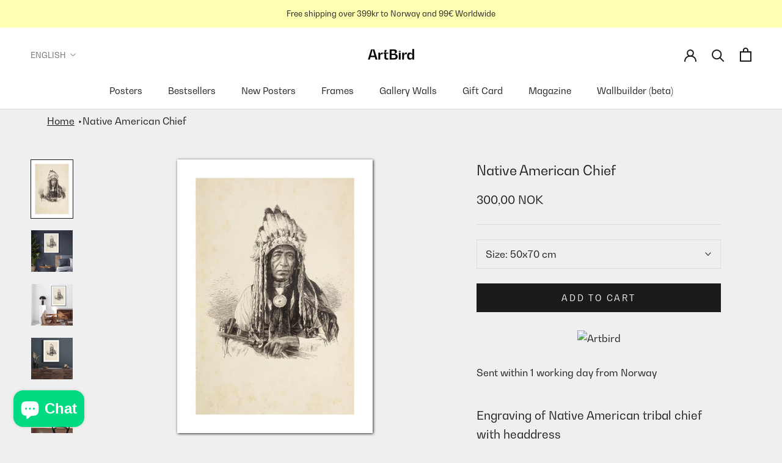

--- FILE ---
content_type: text/html; charset=utf-8
request_url: https://artbird.com/products/native-american-chief
body_size: 33328
content:
<!doctype html>

<html class="no-js" lang="en">
  <head>
    <script>
      var link = localStorage.getItem("login_from");
      link ? (localStorage.removeItem("login_from"), window.location.href = link) : null;
    </script>
    <script async src="https://www.googleoptimize.com/optimize.js?id=OPT-PWRDK2X"></script>
    <script>GSXMLHttpRequest = XMLHttpRequest;</script>
    <meta charset="utf-8"> 
    <meta http-equiv="X-UA-Compatible" content="IE=edge,chrome=1">
    <meta name="viewport" content="width=device-width, initial-scale=1.0, height=device-height, minimum-scale=1.0, maximum-scale=1.0">
    <meta name="theme-color" content="">
   	<link rel="preconnect" href="https://cdn.shopify.com" crossorigin>
   	<link rel="preconnect" href="https://connect.facebook.net" crossorigin>
    <link rel="preconnect" href="https://static.hotjar.com" crossorigin>
    <link rel="preconnect" href="d1pna5l3xsntoj.cloudfront.net" crossorigin>
	<link rel="preload" href="//artbird.com/cdn/shop/t/102/assets/theme.css?v=182782016309919569571663154570" as="style">
    <title>
      Native American Chief &ndash; Artbird
    </title><meta name="description" content="Engraving of Native American tribal chief with headdress"><link rel="canonical" href="https://artbird.com/products/native-american-chief"><link rel="shortcut icon" href="//artbird.com/cdn/shop/files/ArtBird_Symbol_Sort_192x200_dc6bd5d6-e85a-49e4-ac86-81fd69be76de_96x.png?v=1636552431" type="image/png"><meta property="og:type" content="product">
  <meta property="og:title" content="Native American Chief"><meta property="og:image" content="http://artbird.com/cdn/shop/products/Native_American_Chief_50x70_100317_000.jpg?v=1651767305">
    <meta property="og:image:secure_url" content="https://artbird.com/cdn/shop/products/Native_American_Chief_50x70_100317_000.jpg?v=1651767305">
    <meta property="og:image:width" content="1428">
    <meta property="og:image:height" content="2000"><meta property="product:price:amount" content="300,00">
  <meta property="product:price:currency" content="NOK"><meta property="og:description" content="Engraving of Native American tribal chief with headdress"><meta property="og:url" content="https://artbird.com/products/native-american-chief">
<meta property="og:site_name" content="Artbird"><meta name="twitter:card" content="summary"><meta name="twitter:title" content="Native American Chief">
  <meta name="twitter:description" content="Engraving of Native American tribal chief with headdress">
  <meta name="twitter:image" content="https://artbird.com/cdn/shop/products/Native_American_Chief_50x70_100317_000_600x600_crop_center.jpg?v=1651767305">
    <style>
  @font-face {
  font-family: Montserrat;
  font-weight: 500;
  font-style: normal;
  font-display: fallback;
  src: url("//artbird.com/cdn/fonts/montserrat/montserrat_n5.07ef3781d9c78c8b93c98419da7ad4fbeebb6635.woff2") format("woff2"),
       url("//artbird.com/cdn/fonts/montserrat/montserrat_n5.adf9b4bd8b0e4f55a0b203cdd84512667e0d5e4d.woff") format("woff");
}

  @font-face {
  font-family: "Nunito Sans";
  font-weight: 400;
  font-style: normal;
  font-display: fallback;
  src: url("//artbird.com/cdn/fonts/nunito_sans/nunitosans_n4.0276fe080df0ca4e6a22d9cb55aed3ed5ba6b1da.woff2") format("woff2"),
       url("//artbird.com/cdn/fonts/nunito_sans/nunitosans_n4.b4964bee2f5e7fd9c3826447e73afe2baad607b7.woff") format("woff");
}


  @font-face {
  font-family: "Nunito Sans";
  font-weight: 700;
  font-style: normal;
  font-display: fallback;
  src: url("//artbird.com/cdn/fonts/nunito_sans/nunitosans_n7.25d963ed46da26098ebeab731e90d8802d989fa5.woff2") format("woff2"),
       url("//artbird.com/cdn/fonts/nunito_sans/nunitosans_n7.d32e3219b3d2ec82285d3027bd673efc61a996c8.woff") format("woff");
}

  @font-face {
  font-family: "Nunito Sans";
  font-weight: 400;
  font-style: italic;
  font-display: fallback;
  src: url("//artbird.com/cdn/fonts/nunito_sans/nunitosans_i4.6e408730afac1484cf297c30b0e67c86d17fc586.woff2") format("woff2"),
       url("//artbird.com/cdn/fonts/nunito_sans/nunitosans_i4.c9b6dcbfa43622b39a5990002775a8381942ae38.woff") format("woff");
}

  @font-face {
  font-family: "Nunito Sans";
  font-weight: 700;
  font-style: italic;
  font-display: fallback;
  src: url("//artbird.com/cdn/fonts/nunito_sans/nunitosans_i7.8c1124729eec046a321e2424b2acf328c2c12139.woff2") format("woff2"),
       url("//artbird.com/cdn/fonts/nunito_sans/nunitosans_i7.af4cda04357273e0996d21184432bcb14651a64d.woff") format("woff");
}


  :root {
    --heading-font-family : BwGradual-Regular, sans-serif;
    --heading-font-weight : 500;
    --heading-font-style  : normal;

    --text-font-family : BwGradual-Regular, sans-serif;
    --text-font-weight : 400;
    --text-font-style  : normal;

    --base-text-font-size   : 16px;
    --default-text-font-size: 14px;--background          : #ffffff;
    --background-rgb      : 255, 255, 255;
    --light-background    : #a3f7ed;
    --light-background-rgb: 163, 247, 237;
    --heading-color       : #1c1b1b;
    --text-color          : #1c1b1b;
    --text-color-rgb      : 28, 27, 27;
    --text-color-light    : #1c1b1b;
    --text-color-light-rgb: 28, 27, 27;
    --link-color          : #ff5c00;
    --link-color-rgb      : 255, 92, 0;
    --border-color        : #dddddd;
    --border-color-rgb    : 221, 221, 221;


    --popup-announcebar-bgcolor : #1c1b1b;
    --popup-announcebar-color : #ffffff;

    --popup-addtoframe-bgcolor : #1c1b1b;
    --popup-addtoframe-color : #ffffff;
    --popup-addtoframe-bordercolor : #1c1b1b;
    --button-background    : #1c1b1b;
    --button-background-rgb: 28, 27, 27;
    --button-text-color    : #ffffff;

    --header-background       : #ffffff;
    --header-heading-color    : #1c1b1b;
    --header-light-text-color : #6a6a6a;
    --header-border-color     : #dddddd;

    --footer-background    : #ffffb2;
    --footer-text-color    : #6a6a6a;
    --footer-heading-color : #1c1b1b;
    --footer-border-color  : #e9e9a7;

    --navigation-background      : #bfbda6;
    --navigation-background-rgb  : 191, 189, 166;
    --navigation-text-color      : #ffffff;
    --navigation-text-color-light: rgba(255, 255, 255, 0.5);
    --navigation-border-color    : rgba(255, 255, 255, 0.25);

    --newsletter-popup-background     : #a3f7ed;
    --newsletter-popup-text-color     : #1c1b1b;
    --newsletter-popup-text-color-rgb : 28, 27, 27;

    --secondary-elements-background       : #1c1b1b;
    --secondary-elements-background-rgb   : 28, 27, 27;
    --secondary-elements-text-color       : #ffffff;
    --secondary-elements-text-color-light : rgba(255, 255, 255, 0.5);
    --secondary-elements-border-color     : rgba(255, 255, 255, 0.25);

    --product-sale-price-color    : #f94c43;
    --product-sale-price-color-rgb: 249, 76, 67;
    --product-star-rating: #ff5c00;

    /* Shopify related variables */
    --payment-terms-background-color: #ffffff;

    /* Products */

    --horizontal-spacing-four-products-per-row: 60px;
        --horizontal-spacing-two-products-per-row : 60px;

    --vertical-spacing-four-products-per-row: 80px;
        --vertical-spacing-two-products-per-row : 100px;

    /* Animation */
    --drawer-transition-timing: cubic-bezier(0.645, 0.045, 0.355, 1);
    --header-base-height: 80px; /* We set a default for browsers that do not support CSS variables */

    /* Cursors */
    --cursor-zoom-in-svg    : url(//artbird.com/cdn/shop/t/102/assets/cursor-zoom-in.svg?v=18565449683097240661663154581);
    --cursor-zoom-in-2x-svg : url(//artbird.com/cdn/shop/t/102/assets/cursor-zoom-in-2x.svg?v=94648707703094844041663154581);
  }
</style>

<script>
  // IE11 does not have support for CSS variables, so we have to polyfill them
  if (!(((window || {}).CSS || {}).supports && window.CSS.supports('(--a: 0)'))) {
    const script = document.createElement('script');
    script.type = 'text/javascript';
    script.src = 'https://cdn.jsdelivr.net/npm/css-vars-ponyfill@2';
    script.onload = function() {
      cssVars({});
    };

    document.getElementsByTagName('head')[0].appendChild(script);
  }
</script>

    <script>window.performance && window.performance.mark && window.performance.mark('shopify.content_for_header.start');</script><meta name="facebook-domain-verification" content="gc1asqf5u3xvfmdrgpyfpzeisdbj3b">
<meta name="google-site-verification" content="tpluuVicrUUaK8pLbkponuPdAtczmu6EiWQqKQU_e8Q">
<meta name="facebook-domain-verification" content="jwu32vd2zjzcooud7367wcpdr2tzz2">
<meta name="facebook-domain-verification" content="qqk82l7bs46wltuq79jdlkclokgtli">
<meta id="shopify-digital-wallet" name="shopify-digital-wallet" content="/60098183362/digital_wallets/dialog">
<link rel="alternate" hreflang="x-default" href="https://artbird.com/products/native-american-chief">
<link rel="alternate" hreflang="nb" href="https://artbird.com/nb/products/native-american-chief">
<link rel="alternate" type="application/json+oembed" href="https://artbird.com/products/native-american-chief.oembed">
<script async="async" src="/checkouts/internal/preloads.js?locale=en-NO"></script>
<script id="shopify-features" type="application/json">{"accessToken":"6857eb60d365961a7afed5438b92a604","betas":["rich-media-storefront-analytics"],"domain":"artbird.com","predictiveSearch":true,"shopId":60098183362,"locale":"en"}</script>
<script>var Shopify = Shopify || {};
Shopify.shop = "artbirdstore.myshopify.com";
Shopify.locale = "en";
Shopify.currency = {"active":"NOK","rate":"1.0"};
Shopify.country = "NO";
Shopify.theme = {"name":"artbird\/production","id":131196649666,"schema_name":"Prestige","schema_version":"5.3.5","theme_store_id":null,"role":"main"};
Shopify.theme.handle = "null";
Shopify.theme.style = {"id":null,"handle":null};
Shopify.cdnHost = "artbird.com/cdn";
Shopify.routes = Shopify.routes || {};
Shopify.routes.root = "/";</script>
<script type="module">!function(o){(o.Shopify=o.Shopify||{}).modules=!0}(window);</script>
<script>!function(o){function n(){var o=[];function n(){o.push(Array.prototype.slice.apply(arguments))}return n.q=o,n}var t=o.Shopify=o.Shopify||{};t.loadFeatures=n(),t.autoloadFeatures=n()}(window);</script>
<script id="shop-js-analytics" type="application/json">{"pageType":"product"}</script>
<script defer="defer" async type="module" src="//artbird.com/cdn/shopifycloud/shop-js/modules/v2/client.init-shop-cart-sync_D9rMo2Al.en.esm.js"></script>
<script defer="defer" async type="module" src="//artbird.com/cdn/shopifycloud/shop-js/modules/v2/chunk.common_CxiRFgWq.esm.js"></script>
<script type="module">
  await import("//artbird.com/cdn/shopifycloud/shop-js/modules/v2/client.init-shop-cart-sync_D9rMo2Al.en.esm.js");
await import("//artbird.com/cdn/shopifycloud/shop-js/modules/v2/chunk.common_CxiRFgWq.esm.js");

  window.Shopify.SignInWithShop?.initShopCartSync?.({"fedCMEnabled":true,"windoidEnabled":true});

</script>
<script id="__st">var __st={"a":60098183362,"offset":3600,"reqid":"b4e953a2-d222-4b8a-a807-85f3c4e82717-1766127431","pageurl":"artbird.com\/products\/native-american-chief","u":"d849e666c9ef","p":"product","rtyp":"product","rid":7107081633986};</script>
<script>window.ShopifyPaypalV4VisibilityTracking = true;</script>
<script id="captcha-bootstrap">!function(){'use strict';const t='contact',e='account',n='new_comment',o=[[t,t],['blogs',n],['comments',n],[t,'customer']],c=[[e,'customer_login'],[e,'guest_login'],[e,'recover_customer_password'],[e,'create_customer']],r=t=>t.map((([t,e])=>`form[action*='/${t}']:not([data-nocaptcha='true']) input[name='form_type'][value='${e}']`)).join(','),a=t=>()=>t?[...document.querySelectorAll(t)].map((t=>t.form)):[];function s(){const t=[...o],e=r(t);return a(e)}const i='password',u='form_key',d=['recaptcha-v3-token','g-recaptcha-response','h-captcha-response',i],f=()=>{try{return window.sessionStorage}catch{return}},m='__shopify_v',_=t=>t.elements[u];function p(t,e,n=!1){try{const o=window.sessionStorage,c=JSON.parse(o.getItem(e)),{data:r}=function(t){const{data:e,action:n}=t;return t[m]||n?{data:e,action:n}:{data:t,action:n}}(c);for(const[e,n]of Object.entries(r))t.elements[e]&&(t.elements[e].value=n);n&&o.removeItem(e)}catch(o){console.error('form repopulation failed',{error:o})}}const l='form_type',E='cptcha';function T(t){t.dataset[E]=!0}const w=window,h=w.document,L='Shopify',v='ce_forms',y='captcha';let A=!1;((t,e)=>{const n=(g='f06e6c50-85a8-45c8-87d0-21a2b65856fe',I='https://cdn.shopify.com/shopifycloud/storefront-forms-hcaptcha/ce_storefront_forms_captcha_hcaptcha.v1.5.2.iife.js',D={infoText:'Protected by hCaptcha',privacyText:'Privacy',termsText:'Terms'},(t,e,n)=>{const o=w[L][v],c=o.bindForm;if(c)return c(t,g,e,D).then(n);var r;o.q.push([[t,g,e,D],n]),r=I,A||(h.body.append(Object.assign(h.createElement('script'),{id:'captcha-provider',async:!0,src:r})),A=!0)});var g,I,D;w[L]=w[L]||{},w[L][v]=w[L][v]||{},w[L][v].q=[],w[L][y]=w[L][y]||{},w[L][y].protect=function(t,e){n(t,void 0,e),T(t)},Object.freeze(w[L][y]),function(t,e,n,w,h,L){const[v,y,A,g]=function(t,e,n){const i=e?o:[],u=t?c:[],d=[...i,...u],f=r(d),m=r(i),_=r(d.filter((([t,e])=>n.includes(e))));return[a(f),a(m),a(_),s()]}(w,h,L),I=t=>{const e=t.target;return e instanceof HTMLFormElement?e:e&&e.form},D=t=>v().includes(t);t.addEventListener('submit',(t=>{const e=I(t);if(!e)return;const n=D(e)&&!e.dataset.hcaptchaBound&&!e.dataset.recaptchaBound,o=_(e),c=g().includes(e)&&(!o||!o.value);(n||c)&&t.preventDefault(),c&&!n&&(function(t){try{if(!f())return;!function(t){const e=f();if(!e)return;const n=_(t);if(!n)return;const o=n.value;o&&e.removeItem(o)}(t);const e=Array.from(Array(32),(()=>Math.random().toString(36)[2])).join('');!function(t,e){_(t)||t.append(Object.assign(document.createElement('input'),{type:'hidden',name:u})),t.elements[u].value=e}(t,e),function(t,e){const n=f();if(!n)return;const o=[...t.querySelectorAll(`input[type='${i}']`)].map((({name:t})=>t)),c=[...d,...o],r={};for(const[a,s]of new FormData(t).entries())c.includes(a)||(r[a]=s);n.setItem(e,JSON.stringify({[m]:1,action:t.action,data:r}))}(t,e)}catch(e){console.error('failed to persist form',e)}}(e),e.submit())}));const S=(t,e)=>{t&&!t.dataset[E]&&(n(t,e.some((e=>e===t))),T(t))};for(const o of['focusin','change'])t.addEventListener(o,(t=>{const e=I(t);D(e)&&S(e,y())}));const B=e.get('form_key'),M=e.get(l),P=B&&M;t.addEventListener('DOMContentLoaded',(()=>{const t=y();if(P)for(const e of t)e.elements[l].value===M&&p(e,B);[...new Set([...A(),...v().filter((t=>'true'===t.dataset.shopifyCaptcha))])].forEach((e=>S(e,t)))}))}(h,new URLSearchParams(w.location.search),n,t,e,['guest_login'])})(!1,!0)}();</script>
<script integrity="sha256-4kQ18oKyAcykRKYeNunJcIwy7WH5gtpwJnB7kiuLZ1E=" data-source-attribution="shopify.loadfeatures" defer="defer" src="//artbird.com/cdn/shopifycloud/storefront/assets/storefront/load_feature-a0a9edcb.js" crossorigin="anonymous"></script>
<script data-source-attribution="shopify.dynamic_checkout.dynamic.init">var Shopify=Shopify||{};Shopify.PaymentButton=Shopify.PaymentButton||{isStorefrontPortableWallets:!0,init:function(){window.Shopify.PaymentButton.init=function(){};var t=document.createElement("script");t.src="https://artbird.com/cdn/shopifycloud/portable-wallets/latest/portable-wallets.en.js",t.type="module",document.head.appendChild(t)}};
</script>
<script data-source-attribution="shopify.dynamic_checkout.buyer_consent">
  function portableWalletsHideBuyerConsent(e){var t=document.getElementById("shopify-buyer-consent"),n=document.getElementById("shopify-subscription-policy-button");t&&n&&(t.classList.add("hidden"),t.setAttribute("aria-hidden","true"),n.removeEventListener("click",e))}function portableWalletsShowBuyerConsent(e){var t=document.getElementById("shopify-buyer-consent"),n=document.getElementById("shopify-subscription-policy-button");t&&n&&(t.classList.remove("hidden"),t.removeAttribute("aria-hidden"),n.addEventListener("click",e))}window.Shopify?.PaymentButton&&(window.Shopify.PaymentButton.hideBuyerConsent=portableWalletsHideBuyerConsent,window.Shopify.PaymentButton.showBuyerConsent=portableWalletsShowBuyerConsent);
</script>
<script data-source-attribution="shopify.dynamic_checkout.cart.bootstrap">document.addEventListener("DOMContentLoaded",(function(){function t(){return document.querySelector("shopify-accelerated-checkout-cart, shopify-accelerated-checkout")}if(t())Shopify.PaymentButton.init();else{new MutationObserver((function(e,n){t()&&(Shopify.PaymentButton.init(),n.disconnect())})).observe(document.body,{childList:!0,subtree:!0})}}));
</script>
<script id='scb4127' type='text/javascript' async='' src='https://artbird.com/cdn/shopifycloud/privacy-banner/storefront-banner.js'></script>
<script>window.performance && window.performance.mark && window.performance.mark('shopify.content_for_header.end');</script>

    <link rel="stylesheet" href="//artbird.com/cdn/shop/t/102/assets/theme.css?v=182782016309919569571663154570" async>

    <script>// This allows to expose several variables to the global scope, to be used in scripts
      window.theme = {
        pageType: "product",
        moneyFormat: "{{amount_with_comma_separator}} kr",
        moneyWithCurrencyFormat: "{{amount_with_comma_separator}} NOK",
        currencyCodeEnabled: true,
        productImageSize: "square",
        searchMode: "product",
        showPageTransition: false,
        showElementStaggering: true,
        showImageZooming: true
      };

      window.routes = {
        rootUrl: "\/",
        rootUrlWithoutSlash: '',
        cartUrl: "\/cart",
        cartAddUrl: "\/cart\/add",
        cartChangeUrl: "\/cart\/change",
        searchUrl: "\/search",
        productRecommendationsUrl: "\/recommendations\/products"
      };

      window.languages = {
        cartAddNote: "Add Order Note",
        cartEditNote: "Edit Order Note",
        productImageLoadingError: "This image could not be loaded. Please try to reload the page.",
        productFormAddToCart: "Add to cart",
        productFormUnavailable: "Unavailable",
        productFormSoldOut: "Sold Out",
        shippingEstimatorOneResult: "1 option available:",
        shippingEstimatorMoreResults: "{{count}} options available:",
        shippingEstimatorNoResults: "No shipping could be found"
      };

      window.lazySizesConfig = {
        loadHidden: false,
        hFac: 0.5,
        expFactor: 2,
        ricTimeout: 150,
        lazyClass: 'Image--lazyLoad',
        loadingClass: 'Image--lazyLoading',
        loadedClass: 'Image--lazyLoaded'
      };

      document.documentElement.className = document.documentElement.className.replace('no-js', 'js');
      document.documentElement.style.setProperty('--window-height', window.innerHeight + 'px');

      // We do a quick detection of some features (we could use Modernizr but for so little...)
      (function() {
        document.documentElement.className += ((window.CSS && window.CSS.supports('(position: sticky) or (position: -webkit-sticky)')) ? ' supports-sticky' : ' no-supports-sticky');
        document.documentElement.className += (window.matchMedia('(-moz-touch-enabled: 1), (hover: none)')).matches ? ' no-supports-hover' : ' supports-hover';
      }());

      
    </script>

    <script src="//artbird.com/cdn/shop/t/102/assets/lazysizes.min.js?v=174358363404432586981663154572" defer></script><script src="//artbird.com/cdn/shop/t/102/assets/libs.min.js?v=70595978618058892851663154570" defer></script>
    <script src="//artbird.com/cdn/shop/t/102/assets/theme.js?v=17077611569169009881663154568" defer></script>
    <script src="//artbird.com/cdn/shop/t/102/assets/custom.js?v=49872991889268892451663154563" defer></script>    
    <script>
      (function () {
        window.onpageshow = function() {
          if (window.theme.showPageTransition) {
            var pageTransition = document.querySelector('.PageTransition');

            if (pageTransition) {
              pageTransition.style.visibility = 'visible';
              pageTransition.style.opacity = '0';
            }
          }

          // When the page is loaded from the cache, we have to reload the cart content
          document.documentElement.dispatchEvent(new CustomEvent('cart:refresh', {
            bubbles: true
          }));
        };
      })();
    </script>

    
  <script type="application/ld+json">
  {
    "@context": "http://schema.org",
    "@type": "Product",
    "offers": [{
          "@type": "Offer",
          "name": "50x70 cm",
          "availability":"https://schema.org/InStock",
          "price": 300.0,
          "priceCurrency": "NOK",
          "priceValidUntil": "2025-12-29","sku": "100317","url": "/products/native-american-chief?variant=41219062563010"
        },
{
          "@type": "Offer",
          "name": "30x40 cm",
          "availability":"https://schema.org/InStock",
          "price": 150.0,
          "priceCurrency": "NOK",
          "priceValidUntil": "2025-12-29","sku": "100318","url": "/products/native-american-chief?variant=41219062595778"
        }
],
    "brand": {
      "name": "Artbird"
    },
    "name": "Native American Chief",
    "description": "Engraving of Native American tribal chief with headdress",
    "category": "Posters, Prints, \u0026 Visual Artwork",
    "url": "/products/native-american-chief",
    "sku": "100317",
    "image": {
      "@type": "ImageObject",
      "url": "https://artbird.com/cdn/shop/products/Native_American_Chief_50x70_100317_000_1024x.jpg?v=1651767305",
      "image": "https://artbird.com/cdn/shop/products/Native_American_Chief_50x70_100317_000_1024x.jpg?v=1651767305",
      "name": "Native American Chief 50x70 cm",
      "width": "1024",
      "height": "1024"
    }
  }
  </script>



  <script type="application/ld+json">
  {
    "@context": "http://schema.org",
    "@type": "BreadcrumbList",
  "itemListElement": [{
      "@type": "ListItem",
      "position": 1,
      "name": "Home",
      "item": "https://artbird.com"
    },{
          "@type": "ListItem",
          "position": 2,
          "name": "Native American Chief",
          "item": "https://artbird.com/products/native-american-chief"
        }]
  }
  </script>

  

 
  <!-- Hotjar Tracking Code for https://artbird.com -->
<script>
    (function(h,o,t,j,a,r){
        h.hj=h.hj||function(){(h.hj.q=h.hj.q||[]).push(arguments)};
        h._hjSettings={hjid:2892094,hjsv:6};
        a=o.getElementsByTagName('head')[0];
        r=o.createElement('script');r.async=1;
        r.src=t+h._hjSettings.hjid+j+h._hjSettings.hjsv;
        a.appendChild(r);
    })(window,document,'https://static.hotjar.com/c/hotjar-','.js?sv=');
</script>

    <!-- Global site tag (gtag.js) - Google Analytics -->
    <script async src="https://www.googletagmanager.com/gtag/js?id=G-WFJ9WNM0LT"></script>
    <script>
      window.dataLayer = window.dataLayer || [];
      function gtag()
      gtag('js', new Date());
      gtag('config', 'G-WFJ9WNM0LT');
    </script>
<script src="//artbird.com/cdn/shop/t/102/assets/productpagejs.js?v=150863825748408505491663154564" defer></script>
  <!-- BEGIN app block: shopify://apps/klaviyo-email-marketing-sms/blocks/klaviyo-onsite-embed/2632fe16-c075-4321-a88b-50b567f42507 -->












  <script async src="https://static.klaviyo.com/onsite/js/YAjGDi/klaviyo.js?company_id=YAjGDi"></script>
  <script>!function(){if(!window.klaviyo){window._klOnsite=window._klOnsite||[];try{window.klaviyo=new Proxy({},{get:function(n,i){return"push"===i?function(){var n;(n=window._klOnsite).push.apply(n,arguments)}:function(){for(var n=arguments.length,o=new Array(n),w=0;w<n;w++)o[w]=arguments[w];var t="function"==typeof o[o.length-1]?o.pop():void 0,e=new Promise((function(n){window._klOnsite.push([i].concat(o,[function(i){t&&t(i),n(i)}]))}));return e}}})}catch(n){window.klaviyo=window.klaviyo||[],window.klaviyo.push=function(){var n;(n=window._klOnsite).push.apply(n,arguments)}}}}();</script>

  
    <script id="viewed_product">
      if (item == null) {
        var _learnq = _learnq || [];

        var MetafieldReviews = null
        var MetafieldYotpoRating = null
        var MetafieldYotpoCount = null
        var MetafieldLooxRating = null
        var MetafieldLooxCount = null
        var okendoProduct = null
        var okendoProductReviewCount = null
        var okendoProductReviewAverageValue = null
        try {
          // The following fields are used for Customer Hub recently viewed in order to add reviews.
          // This information is not part of __kla_viewed. Instead, it is part of __kla_viewed_reviewed_items
          MetafieldReviews = {};
          MetafieldYotpoRating = null
          MetafieldYotpoCount = null
          MetafieldLooxRating = null
          MetafieldLooxCount = null

          okendoProduct = null
          // If the okendo metafield is not legacy, it will error, which then requires the new json formatted data
          if (okendoProduct && 'error' in okendoProduct) {
            okendoProduct = null
          }
          okendoProductReviewCount = okendoProduct ? okendoProduct.reviewCount : null
          okendoProductReviewAverageValue = okendoProduct ? okendoProduct.reviewAverageValue : null
        } catch (error) {
          console.error('Error in Klaviyo onsite reviews tracking:', error);
        }

        var item = {
          Name: "Native American Chief",
          ProductID: 7107081633986,
          Categories: ["All Posters","Bestsellers","Illustrations","Illustrations - Sketches","Living Room Art","Pride","Sketches"],
          ImageURL: "https://artbird.com/cdn/shop/products/Native_American_Chief_50x70_100317_000_grande.jpg?v=1651767305",
          URL: "https://artbird.com/products/native-american-chief",
          Brand: "Artbird",
          Price: "150,00 kr",
          Value: "150,00",
          CompareAtPrice: "0,00 kr"
        };
        _learnq.push(['track', 'Viewed Product', item]);
        _learnq.push(['trackViewedItem', {
          Title: item.Name,
          ItemId: item.ProductID,
          Categories: item.Categories,
          ImageUrl: item.ImageURL,
          Url: item.URL,
          Metadata: {
            Brand: item.Brand,
            Price: item.Price,
            Value: item.Value,
            CompareAtPrice: item.CompareAtPrice
          },
          metafields:{
            reviews: MetafieldReviews,
            yotpo:{
              rating: MetafieldYotpoRating,
              count: MetafieldYotpoCount,
            },
            loox:{
              rating: MetafieldLooxRating,
              count: MetafieldLooxCount,
            },
            okendo: {
              rating: okendoProductReviewAverageValue,
              count: okendoProductReviewCount,
            }
          }
        }]);
      }
    </script>
  




  <script>
    window.klaviyoReviewsProductDesignMode = false
  </script>







<!-- END app block --><script src="https://cdn.shopify.com/extensions/7bc9bb47-adfa-4267-963e-cadee5096caf/inbox-1252/assets/inbox-chat-loader.js" type="text/javascript" defer="defer"></script>
<link href="https://monorail-edge.shopifysvc.com" rel="dns-prefetch">
<script>(function(){if ("sendBeacon" in navigator && "performance" in window) {try {var session_token_from_headers = performance.getEntriesByType('navigation')[0].serverTiming.find(x => x.name == '_s').description;} catch {var session_token_from_headers = undefined;}var session_cookie_matches = document.cookie.match(/_shopify_s=([^;]*)/);var session_token_from_cookie = session_cookie_matches && session_cookie_matches.length === 2 ? session_cookie_matches[1] : "";var session_token = session_token_from_headers || session_token_from_cookie || "";function handle_abandonment_event(e) {var entries = performance.getEntries().filter(function(entry) {return /monorail-edge.shopifysvc.com/.test(entry.name);});if (!window.abandonment_tracked && entries.length === 0) {window.abandonment_tracked = true;var currentMs = Date.now();var navigation_start = performance.timing.navigationStart;var payload = {shop_id: 60098183362,url: window.location.href,navigation_start,duration: currentMs - navigation_start,session_token,page_type: "product"};window.navigator.sendBeacon("https://monorail-edge.shopifysvc.com/v1/produce", JSON.stringify({schema_id: "online_store_buyer_site_abandonment/1.1",payload: payload,metadata: {event_created_at_ms: currentMs,event_sent_at_ms: currentMs}}));}}window.addEventListener('pagehide', handle_abandonment_event);}}());</script>
<script id="web-pixels-manager-setup">(function e(e,d,r,n,o){if(void 0===o&&(o={}),!Boolean(null===(a=null===(i=window.Shopify)||void 0===i?void 0:i.analytics)||void 0===a?void 0:a.replayQueue)){var i,a;window.Shopify=window.Shopify||{};var t=window.Shopify;t.analytics=t.analytics||{};var s=t.analytics;s.replayQueue=[],s.publish=function(e,d,r){return s.replayQueue.push([e,d,r]),!0};try{self.performance.mark("wpm:start")}catch(e){}var l=function(){var e={modern:/Edge?\/(1{2}[4-9]|1[2-9]\d|[2-9]\d{2}|\d{4,})\.\d+(\.\d+|)|Firefox\/(1{2}[4-9]|1[2-9]\d|[2-9]\d{2}|\d{4,})\.\d+(\.\d+|)|Chrom(ium|e)\/(9{2}|\d{3,})\.\d+(\.\d+|)|(Maci|X1{2}).+ Version\/(15\.\d+|(1[6-9]|[2-9]\d|\d{3,})\.\d+)([,.]\d+|)( \(\w+\)|)( Mobile\/\w+|) Safari\/|Chrome.+OPR\/(9{2}|\d{3,})\.\d+\.\d+|(CPU[ +]OS|iPhone[ +]OS|CPU[ +]iPhone|CPU IPhone OS|CPU iPad OS)[ +]+(15[._]\d+|(1[6-9]|[2-9]\d|\d{3,})[._]\d+)([._]\d+|)|Android:?[ /-](13[3-9]|1[4-9]\d|[2-9]\d{2}|\d{4,})(\.\d+|)(\.\d+|)|Android.+Firefox\/(13[5-9]|1[4-9]\d|[2-9]\d{2}|\d{4,})\.\d+(\.\d+|)|Android.+Chrom(ium|e)\/(13[3-9]|1[4-9]\d|[2-9]\d{2}|\d{4,})\.\d+(\.\d+|)|SamsungBrowser\/([2-9]\d|\d{3,})\.\d+/,legacy:/Edge?\/(1[6-9]|[2-9]\d|\d{3,})\.\d+(\.\d+|)|Firefox\/(5[4-9]|[6-9]\d|\d{3,})\.\d+(\.\d+|)|Chrom(ium|e)\/(5[1-9]|[6-9]\d|\d{3,})\.\d+(\.\d+|)([\d.]+$|.*Safari\/(?![\d.]+ Edge\/[\d.]+$))|(Maci|X1{2}).+ Version\/(10\.\d+|(1[1-9]|[2-9]\d|\d{3,})\.\d+)([,.]\d+|)( \(\w+\)|)( Mobile\/\w+|) Safari\/|Chrome.+OPR\/(3[89]|[4-9]\d|\d{3,})\.\d+\.\d+|(CPU[ +]OS|iPhone[ +]OS|CPU[ +]iPhone|CPU IPhone OS|CPU iPad OS)[ +]+(10[._]\d+|(1[1-9]|[2-9]\d|\d{3,})[._]\d+)([._]\d+|)|Android:?[ /-](13[3-9]|1[4-9]\d|[2-9]\d{2}|\d{4,})(\.\d+|)(\.\d+|)|Mobile Safari.+OPR\/([89]\d|\d{3,})\.\d+\.\d+|Android.+Firefox\/(13[5-9]|1[4-9]\d|[2-9]\d{2}|\d{4,})\.\d+(\.\d+|)|Android.+Chrom(ium|e)\/(13[3-9]|1[4-9]\d|[2-9]\d{2}|\d{4,})\.\d+(\.\d+|)|Android.+(UC? ?Browser|UCWEB|U3)[ /]?(15\.([5-9]|\d{2,})|(1[6-9]|[2-9]\d|\d{3,})\.\d+)\.\d+|SamsungBrowser\/(5\.\d+|([6-9]|\d{2,})\.\d+)|Android.+MQ{2}Browser\/(14(\.(9|\d{2,})|)|(1[5-9]|[2-9]\d|\d{3,})(\.\d+|))(\.\d+|)|K[Aa][Ii]OS\/(3\.\d+|([4-9]|\d{2,})\.\d+)(\.\d+|)/},d=e.modern,r=e.legacy,n=navigator.userAgent;return n.match(d)?"modern":n.match(r)?"legacy":"unknown"}(),u="modern"===l?"modern":"legacy",c=(null!=n?n:{modern:"",legacy:""})[u],f=function(e){return[e.baseUrl,"/wpm","/b",e.hashVersion,"modern"===e.buildTarget?"m":"l",".js"].join("")}({baseUrl:d,hashVersion:r,buildTarget:u}),m=function(e){var d=e.version,r=e.bundleTarget,n=e.surface,o=e.pageUrl,i=e.monorailEndpoint;return{emit:function(e){var a=e.status,t=e.errorMsg,s=(new Date).getTime(),l=JSON.stringify({metadata:{event_sent_at_ms:s},events:[{schema_id:"web_pixels_manager_load/3.1",payload:{version:d,bundle_target:r,page_url:o,status:a,surface:n,error_msg:t},metadata:{event_created_at_ms:s}}]});if(!i)return console&&console.warn&&console.warn("[Web Pixels Manager] No Monorail endpoint provided, skipping logging."),!1;try{return self.navigator.sendBeacon.bind(self.navigator)(i,l)}catch(e){}var u=new XMLHttpRequest;try{return u.open("POST",i,!0),u.setRequestHeader("Content-Type","text/plain"),u.send(l),!0}catch(e){return console&&console.warn&&console.warn("[Web Pixels Manager] Got an unhandled error while logging to Monorail."),!1}}}}({version:r,bundleTarget:l,surface:e.surface,pageUrl:self.location.href,monorailEndpoint:e.monorailEndpoint});try{o.browserTarget=l,function(e){var d=e.src,r=e.async,n=void 0===r||r,o=e.onload,i=e.onerror,a=e.sri,t=e.scriptDataAttributes,s=void 0===t?{}:t,l=document.createElement("script"),u=document.querySelector("head"),c=document.querySelector("body");if(l.async=n,l.src=d,a&&(l.integrity=a,l.crossOrigin="anonymous"),s)for(var f in s)if(Object.prototype.hasOwnProperty.call(s,f))try{l.dataset[f]=s[f]}catch(e){}if(o&&l.addEventListener("load",o),i&&l.addEventListener("error",i),u)u.appendChild(l);else{if(!c)throw new Error("Did not find a head or body element to append the script");c.appendChild(l)}}({src:f,async:!0,onload:function(){if(!function(){var e,d;return Boolean(null===(d=null===(e=window.Shopify)||void 0===e?void 0:e.analytics)||void 0===d?void 0:d.initialized)}()){var d=window.webPixelsManager.init(e)||void 0;if(d){var r=window.Shopify.analytics;r.replayQueue.forEach((function(e){var r=e[0],n=e[1],o=e[2];d.publishCustomEvent(r,n,o)})),r.replayQueue=[],r.publish=d.publishCustomEvent,r.visitor=d.visitor,r.initialized=!0}}},onerror:function(){return m.emit({status:"failed",errorMsg:"".concat(f," has failed to load")})},sri:function(e){var d=/^sha384-[A-Za-z0-9+/=]+$/;return"string"==typeof e&&d.test(e)}(c)?c:"",scriptDataAttributes:o}),m.emit({status:"loading"})}catch(e){m.emit({status:"failed",errorMsg:(null==e?void 0:e.message)||"Unknown error"})}}})({shopId: 60098183362,storefrontBaseUrl: "https://artbird.com",extensionsBaseUrl: "https://extensions.shopifycdn.com/cdn/shopifycloud/web-pixels-manager",monorailEndpoint: "https://monorail-edge.shopifysvc.com/unstable/produce_batch",surface: "storefront-renderer",enabledBetaFlags: ["2dca8a86"],webPixelsConfigList: [{"id":"362053826","configuration":"{\"config\":\"{\\\"pixel_id\\\":\\\"AW-10812051679\\\",\\\"target_country\\\":\\\"NO\\\",\\\"gtag_events\\\":[{\\\"type\\\":\\\"search\\\",\\\"action_label\\\":\\\"AW-10812051679\\\/IozUCN2EmIUDEN-hy6Mo\\\"},{\\\"type\\\":\\\"begin_checkout\\\",\\\"action_label\\\":\\\"AW-10812051679\\\/2osoCNqEmIUDEN-hy6Mo\\\"},{\\\"type\\\":\\\"view_item\\\",\\\"action_label\\\":[\\\"AW-10812051679\\\/pX5QCNSEmIUDEN-hy6Mo\\\",\\\"MC-2CW2L76EES\\\"]},{\\\"type\\\":\\\"purchase\\\",\\\"action_label\\\":[\\\"AW-10812051679\\\/yZk-CNGEmIUDEN-hy6Mo\\\",\\\"MC-2CW2L76EES\\\"]},{\\\"type\\\":\\\"page_view\\\",\\\"action_label\\\":[\\\"AW-10812051679\\\/L4IeCM6EmIUDEN-hy6Mo\\\",\\\"MC-2CW2L76EES\\\"]},{\\\"type\\\":\\\"add_payment_info\\\",\\\"action_label\\\":\\\"AW-10812051679\\\/5bdJCOCEmIUDEN-hy6Mo\\\"},{\\\"type\\\":\\\"add_to_cart\\\",\\\"action_label\\\":\\\"AW-10812051679\\\/s5AwCNeEmIUDEN-hy6Mo\\\"}],\\\"enable_monitoring_mode\\\":false}\"}","eventPayloadVersion":"v1","runtimeContext":"OPEN","scriptVersion":"b2a88bafab3e21179ed38636efcd8a93","type":"APP","apiClientId":1780363,"privacyPurposes":[],"dataSharingAdjustments":{"protectedCustomerApprovalScopes":["read_customer_address","read_customer_email","read_customer_name","read_customer_personal_data","read_customer_phone"]}},{"id":"202145986","configuration":"{\"pixel_id\":\"479550863382485\",\"pixel_type\":\"facebook_pixel\",\"metaapp_system_user_token\":\"-\"}","eventPayloadVersion":"v1","runtimeContext":"OPEN","scriptVersion":"ca16bc87fe92b6042fbaa3acc2fbdaa6","type":"APP","apiClientId":2329312,"privacyPurposes":["ANALYTICS","MARKETING","SALE_OF_DATA"],"dataSharingAdjustments":{"protectedCustomerApprovalScopes":["read_customer_address","read_customer_email","read_customer_name","read_customer_personal_data","read_customer_phone"]}},{"id":"67797186","configuration":"{\"tagID\":\"2613561559280\"}","eventPayloadVersion":"v1","runtimeContext":"STRICT","scriptVersion":"18031546ee651571ed29edbe71a3550b","type":"APP","apiClientId":3009811,"privacyPurposes":["ANALYTICS","MARKETING","SALE_OF_DATA"],"dataSharingAdjustments":{"protectedCustomerApprovalScopes":["read_customer_address","read_customer_email","read_customer_name","read_customer_personal_data","read_customer_phone"]}},{"id":"89424066","eventPayloadVersion":"v1","runtimeContext":"LAX","scriptVersion":"1","type":"CUSTOM","privacyPurposes":["ANALYTICS"],"name":"Google Analytics tag (migrated)"},{"id":"shopify-app-pixel","configuration":"{}","eventPayloadVersion":"v1","runtimeContext":"STRICT","scriptVersion":"0450","apiClientId":"shopify-pixel","type":"APP","privacyPurposes":["ANALYTICS","MARKETING"]},{"id":"shopify-custom-pixel","eventPayloadVersion":"v1","runtimeContext":"LAX","scriptVersion":"0450","apiClientId":"shopify-pixel","type":"CUSTOM","privacyPurposes":["ANALYTICS","MARKETING"]}],isMerchantRequest: false,initData: {"shop":{"name":"Artbird","paymentSettings":{"currencyCode":"NOK"},"myshopifyDomain":"artbirdstore.myshopify.com","countryCode":"NO","storefrontUrl":"https:\/\/artbird.com"},"customer":null,"cart":null,"checkout":null,"productVariants":[{"price":{"amount":300.0,"currencyCode":"NOK"},"product":{"title":"Native American Chief","vendor":"Artbird","id":"7107081633986","untranslatedTitle":"Native American Chief","url":"\/products\/native-american-chief","type":"Posters, Prints, \u0026 Visual Artwork"},"id":"41219062563010","image":{"src":"\/\/artbird.com\/cdn\/shop\/products\/Native_American_Chief_50x70_100317_000.jpg?v=1651767305"},"sku":"100317","title":"50x70 cm","untranslatedTitle":"50x70 cm"},{"price":{"amount":150.0,"currencyCode":"NOK"},"product":{"title":"Native American Chief","vendor":"Artbird","id":"7107081633986","untranslatedTitle":"Native American Chief","url":"\/products\/native-american-chief","type":"Posters, Prints, \u0026 Visual Artwork"},"id":"41219062595778","image":{"src":"\/\/artbird.com\/cdn\/shop\/products\/Native_American_Chief_30x40_100318_00.jpg?v=1651767303"},"sku":"100318","title":"30x40 cm","untranslatedTitle":"30x40 cm"}],"purchasingCompany":null},},"https://artbird.com/cdn","1e0b1122w61c904dfpc855754am2b403ea2",{"modern":"","legacy":""},{"shopId":"60098183362","storefrontBaseUrl":"https:\/\/artbird.com","extensionBaseUrl":"https:\/\/extensions.shopifycdn.com\/cdn\/shopifycloud\/web-pixels-manager","surface":"storefront-renderer","enabledBetaFlags":"[\"2dca8a86\"]","isMerchantRequest":"false","hashVersion":"1e0b1122w61c904dfpc855754am2b403ea2","publish":"custom","events":"[[\"page_viewed\",{}],[\"product_viewed\",{\"productVariant\":{\"price\":{\"amount\":300.0,\"currencyCode\":\"NOK\"},\"product\":{\"title\":\"Native American Chief\",\"vendor\":\"Artbird\",\"id\":\"7107081633986\",\"untranslatedTitle\":\"Native American Chief\",\"url\":\"\/products\/native-american-chief\",\"type\":\"Posters, Prints, \u0026 Visual Artwork\"},\"id\":\"41219062563010\",\"image\":{\"src\":\"\/\/artbird.com\/cdn\/shop\/products\/Native_American_Chief_50x70_100317_000.jpg?v=1651767305\"},\"sku\":\"100317\",\"title\":\"50x70 cm\",\"untranslatedTitle\":\"50x70 cm\"}}]]"});</script><script>
  window.ShopifyAnalytics = window.ShopifyAnalytics || {};
  window.ShopifyAnalytics.meta = window.ShopifyAnalytics.meta || {};
  window.ShopifyAnalytics.meta.currency = 'NOK';
  var meta = {"product":{"id":7107081633986,"gid":"gid:\/\/shopify\/Product\/7107081633986","vendor":"Artbird","type":"Posters, Prints, \u0026 Visual Artwork","variants":[{"id":41219062563010,"price":30000,"name":"Native American Chief - 50x70 cm","public_title":"50x70 cm","sku":"100317"},{"id":41219062595778,"price":15000,"name":"Native American Chief - 30x40 cm","public_title":"30x40 cm","sku":"100318"}],"remote":false},"page":{"pageType":"product","resourceType":"product","resourceId":7107081633986}};
  for (var attr in meta) {
    window.ShopifyAnalytics.meta[attr] = meta[attr];
  }
</script>
<script class="analytics">
  (function () {
    var customDocumentWrite = function(content) {
      var jquery = null;

      if (window.jQuery) {
        jquery = window.jQuery;
      } else if (window.Checkout && window.Checkout.$) {
        jquery = window.Checkout.$;
      }

      if (jquery) {
        jquery('body').append(content);
      }
    };

    var hasLoggedConversion = function(token) {
      if (token) {
        return document.cookie.indexOf('loggedConversion=' + token) !== -1;
      }
      return false;
    }

    var setCookieIfConversion = function(token) {
      if (token) {
        var twoMonthsFromNow = new Date(Date.now());
        twoMonthsFromNow.setMonth(twoMonthsFromNow.getMonth() + 2);

        document.cookie = 'loggedConversion=' + token + '; expires=' + twoMonthsFromNow;
      }
    }

    var trekkie = window.ShopifyAnalytics.lib = window.trekkie = window.trekkie || [];
    if (trekkie.integrations) {
      return;
    }
    trekkie.methods = [
      'identify',
      'page',
      'ready',
      'track',
      'trackForm',
      'trackLink'
    ];
    trekkie.factory = function(method) {
      return function() {
        var args = Array.prototype.slice.call(arguments);
        args.unshift(method);
        trekkie.push(args);
        return trekkie;
      };
    };
    for (var i = 0; i < trekkie.methods.length; i++) {
      var key = trekkie.methods[i];
      trekkie[key] = trekkie.factory(key);
    }
    trekkie.load = function(config) {
      trekkie.config = config || {};
      trekkie.config.initialDocumentCookie = document.cookie;
      var first = document.getElementsByTagName('script')[0];
      var script = document.createElement('script');
      script.type = 'text/javascript';
      script.onerror = function(e) {
        var scriptFallback = document.createElement('script');
        scriptFallback.type = 'text/javascript';
        scriptFallback.onerror = function(error) {
                var Monorail = {
      produce: function produce(monorailDomain, schemaId, payload) {
        var currentMs = new Date().getTime();
        var event = {
          schema_id: schemaId,
          payload: payload,
          metadata: {
            event_created_at_ms: currentMs,
            event_sent_at_ms: currentMs
          }
        };
        return Monorail.sendRequest("https://" + monorailDomain + "/v1/produce", JSON.stringify(event));
      },
      sendRequest: function sendRequest(endpointUrl, payload) {
        // Try the sendBeacon API
        if (window && window.navigator && typeof window.navigator.sendBeacon === 'function' && typeof window.Blob === 'function' && !Monorail.isIos12()) {
          var blobData = new window.Blob([payload], {
            type: 'text/plain'
          });

          if (window.navigator.sendBeacon(endpointUrl, blobData)) {
            return true;
          } // sendBeacon was not successful

        } // XHR beacon

        var xhr = new XMLHttpRequest();

        try {
          xhr.open('POST', endpointUrl);
          xhr.setRequestHeader('Content-Type', 'text/plain');
          xhr.send(payload);
        } catch (e) {
          console.log(e);
        }

        return false;
      },
      isIos12: function isIos12() {
        return window.navigator.userAgent.lastIndexOf('iPhone; CPU iPhone OS 12_') !== -1 || window.navigator.userAgent.lastIndexOf('iPad; CPU OS 12_') !== -1;
      }
    };
    Monorail.produce('monorail-edge.shopifysvc.com',
      'trekkie_storefront_load_errors/1.1',
      {shop_id: 60098183362,
      theme_id: 131196649666,
      app_name: "storefront",
      context_url: window.location.href,
      source_url: "//artbird.com/cdn/s/trekkie.storefront.4b0d51228c8d1703f19d66468963c9de55bf59b0.min.js"});

        };
        scriptFallback.async = true;
        scriptFallback.src = '//artbird.com/cdn/s/trekkie.storefront.4b0d51228c8d1703f19d66468963c9de55bf59b0.min.js';
        first.parentNode.insertBefore(scriptFallback, first);
      };
      script.async = true;
      script.src = '//artbird.com/cdn/s/trekkie.storefront.4b0d51228c8d1703f19d66468963c9de55bf59b0.min.js';
      first.parentNode.insertBefore(script, first);
    };
    trekkie.load(
      {"Trekkie":{"appName":"storefront","development":false,"defaultAttributes":{"shopId":60098183362,"isMerchantRequest":null,"themeId":131196649666,"themeCityHash":"8687851457768285873","contentLanguage":"en","currency":"NOK","eventMetadataId":"6ec0bb53-ddaf-4de4-a270-4928ea682da7"},"isServerSideCookieWritingEnabled":true,"monorailRegion":"shop_domain","enabledBetaFlags":["65f19447"]},"Session Attribution":{},"S2S":{"facebookCapiEnabled":true,"source":"trekkie-storefront-renderer","apiClientId":580111}}
    );

    var loaded = false;
    trekkie.ready(function() {
      if (loaded) return;
      loaded = true;

      window.ShopifyAnalytics.lib = window.trekkie;

      var originalDocumentWrite = document.write;
      document.write = customDocumentWrite;
      try { window.ShopifyAnalytics.merchantGoogleAnalytics.call(this); } catch(error) {};
      document.write = originalDocumentWrite;

      window.ShopifyAnalytics.lib.page(null,{"pageType":"product","resourceType":"product","resourceId":7107081633986,"shopifyEmitted":true});

      var match = window.location.pathname.match(/checkouts\/(.+)\/(thank_you|post_purchase)/)
      var token = match? match[1]: undefined;
      if (!hasLoggedConversion(token)) {
        setCookieIfConversion(token);
        window.ShopifyAnalytics.lib.track("Viewed Product",{"currency":"NOK","variantId":41219062563010,"productId":7107081633986,"productGid":"gid:\/\/shopify\/Product\/7107081633986","name":"Native American Chief - 50x70 cm","price":"300.00","sku":"100317","brand":"Artbird","variant":"50x70 cm","category":"Posters, Prints, \u0026 Visual Artwork","nonInteraction":true,"remote":false},undefined,undefined,{"shopifyEmitted":true});
      window.ShopifyAnalytics.lib.track("monorail:\/\/trekkie_storefront_viewed_product\/1.1",{"currency":"NOK","variantId":41219062563010,"productId":7107081633986,"productGid":"gid:\/\/shopify\/Product\/7107081633986","name":"Native American Chief - 50x70 cm","price":"300.00","sku":"100317","brand":"Artbird","variant":"50x70 cm","category":"Posters, Prints, \u0026 Visual Artwork","nonInteraction":true,"remote":false,"referer":"https:\/\/artbird.com\/products\/native-american-chief"});
      }
    });


        var eventsListenerScript = document.createElement('script');
        eventsListenerScript.async = true;
        eventsListenerScript.src = "//artbird.com/cdn/shopifycloud/storefront/assets/shop_events_listener-3da45d37.js";
        document.getElementsByTagName('head')[0].appendChild(eventsListenerScript);

})();</script>
  <script>
  if (!window.ga || (window.ga && typeof window.ga !== 'function')) {
    window.ga = function ga() {
      (window.ga.q = window.ga.q || []).push(arguments);
      if (window.Shopify && window.Shopify.analytics && typeof window.Shopify.analytics.publish === 'function') {
        window.Shopify.analytics.publish("ga_stub_called", {}, {sendTo: "google_osp_migration"});
      }
      console.error("Shopify's Google Analytics stub called with:", Array.from(arguments), "\nSee https://help.shopify.com/manual/promoting-marketing/pixels/pixel-migration#google for more information.");
    };
    if (window.Shopify && window.Shopify.analytics && typeof window.Shopify.analytics.publish === 'function') {
      window.Shopify.analytics.publish("ga_stub_initialized", {}, {sendTo: "google_osp_migration"});
    }
  }
</script>
<script
  defer
  src="https://artbird.com/cdn/shopifycloud/perf-kit/shopify-perf-kit-2.1.2.min.js"
  data-application="storefront-renderer"
  data-shop-id="60098183362"
  data-render-region="gcp-us-central1"
  data-page-type="product"
  data-theme-instance-id="131196649666"
  data-theme-name="Prestige"
  data-theme-version="5.3.5"
  data-monorail-region="shop_domain"
  data-resource-timing-sampling-rate="10"
  data-shs="true"
  data-shs-beacon="true"
  data-shs-export-with-fetch="true"
  data-shs-logs-sample-rate="1"
  data-shs-beacon-endpoint="https://artbird.com/api/collect"
></script>
</head><body class="prestige--v4 features--heading-large features--show-button-transition features--show-image-zooming features--show-element-staggering  template-product"><svg class="u-visually-hidden">
      <linearGradient id="rating-star-gradient-half">
        <stop offset="50%" stop-color="var(--product-star-rating)" />
        <stop offset="50%" stop-color="var(--text-color-light)" />
      </linearGradient>
    </svg>

    <a class="PageSkipLink u-visually-hidden" href="#main">Skip to content</a>
    <span class="LoadingBar"></span>
    <div class="PageOverlay"></div><div id="shopify-section-popup" class="shopify-section"></div>
<div id="shopify-section-sidebar-menu" class="shopify-section"><section id="sidebar-menu" class="SidebarMenu Drawer Drawer--small Drawer--fromLeft" aria-hidden="true" data-section-id="sidebar-menu" data-section-type="sidebar-menu">
    <header class="Drawer__Header" data-drawer-animated-left>
      <button class="Drawer__Close Icon-Wrapper--clickable" data-action="close-drawer" data-drawer-id="sidebar-menu" aria-label="Close navigation"><svg class="Icon Icon--close " role="presentation" viewBox="0 0 16 14">
      <path d="M15 0L1 14m14 0L1 0" stroke="currentColor" fill="none" fill-rule="evenodd"></path>
    </svg></button>
    </header>

    <div class="Drawer__Content">
      <div class="Drawer__Main" data-drawer-animated-left data-scrollable>
        <div class="Drawer__Container">
          <nav class="SidebarMenu__Nav SidebarMenu__Nav--primary" aria-label="Sidebar navigation"><div class="Collapsible"><a href="/collections/best-sellers" class="Collapsible__Button Heading Link Link--primary u-h6">Bestsellers</a></div><div class="Collapsible"><a href="/collections/news" class="Collapsible__Button Heading Link Link--primary u-h6">New Posters</a></div><div class="Collapsible"><button class="Collapsible__Button Heading u-h6" data-action="toggle-collapsible" aria-expanded="false">All Posters<span class="Collapsible__Plus"></span>
                  </button>

                  <div class="Collapsible__Inner">
                    <div class="Collapsible__Content"><div class="Collapsible"><a href="/collections/all-posters" class="Collapsible__Button Heading Text--subdued Link Link--primary u-h7">View All Posters</a></div><div class="Collapsible"><button class="Collapsible__Button Heading Text--subdued Link--primary u-h7" data-action="toggle-collapsible" aria-expanded="false">Photo Art<span class="Collapsible__Plus"></span>
                            </button>

                            <div class="Collapsible__Inner">
                              <div class="Collapsible__Content">
                                <ul class="Linklist Linklist--bordered Linklist--spacingLoose"><li class="Linklist__Item">
                                      <a href="/collections/photoart" class="Text--subdued Link Link--primary">View All Photo Art</a>
                                    </li><li class="Linklist__Item">
                                      <a href="/collections/black-white-photoart" class="Text--subdued Link Link--primary">Black &amp; White</a>
                                    </li><li class="Linklist__Item">
                                      <a href="/collections/photo-art-landscapes" class="Text--subdued Link Link--primary">Landscapes</a>
                                    </li><li class="Linklist__Item">
                                      <a href="/collections/photo-art-city-architecture" class="Text--subdued Link Link--primary">City &amp; Architecture</a>
                                    </li><li class="Linklist__Item">
                                      <a href="/collections/photo-art-animals" class="Text--subdued Link Link--primary">Animals</a>
                                    </li><li class="Linklist__Item">
                                      <a href="/collections/photo-art-vehicles" class="Text--subdued Link Link--primary">Vehicles</a>
                                    </li><li class="Linklist__Item">
                                      <a href="/collections/photo-art-people" class="Text--subdued Link Link--primary">People</a>
                                    </li><li class="Linklist__Item">
                                      <a href="/collections/photo-art-art-motives" class="Text--subdued Link Link--primary">Art Motives</a>
                                    </li></ul>
                              </div>
                            </div></div><div class="Collapsible"><button class="Collapsible__Button Heading Text--subdued Link--primary u-h7" data-action="toggle-collapsible" aria-expanded="false">Illustrations<span class="Collapsible__Plus"></span>
                            </button>

                            <div class="Collapsible__Inner">
                              <div class="Collapsible__Content">
                                <ul class="Linklist Linklist--bordered Linklist--spacingLoose"><li class="Linklist__Item">
                                      <a href="/collections/illustration" class="Text--subdued Link Link--primary">View All Illustrations</a>
                                    </li><li class="Linklist__Item">
                                      <a href="/collections/illustrations-pop-art" class="Text--subdued Link Link--primary">Pop Art</a>
                                    </li><li class="Linklist__Item">
                                      <a href="/collections/illustrations-graphic-art" class="Text--subdued Link Link--primary">Graphic Art</a>
                                    </li><li class="Linklist__Item">
                                      <a href="/collections/illustrations-botanical" class="Text--subdued Link Link--primary">Botanical</a>
                                    </li><li class="Linklist__Item">
                                      <a href="/collections/illustrations-abstract" class="Text--subdued Link Link--primary">Abstract</a>
                                    </li><li class="Linklist__Item">
                                      <a href="/collections/illustrations-animals" class="Text--subdued Link Link--primary">Animals</a>
                                    </li><li class="Linklist__Item">
                                      <a href="/collections/illustrations-minimalism" class="Text--subdued Link Link--primary">Minimalism</a>
                                    </li><li class="Linklist__Item">
                                      <a href="/collections/illustrations-sketches" class="Text--subdued Link Link--primary">Sketches</a>
                                    </li></ul>
                              </div>
                            </div></div><div class="Collapsible"><button class="Collapsible__Button Heading Text--subdued Link--primary u-h7" data-action="toggle-collapsible" aria-expanded="false">Paintings<span class="Collapsible__Plus"></span>
                            </button>

                            <div class="Collapsible__Inner">
                              <div class="Collapsible__Content">
                                <ul class="Linklist Linklist--bordered Linklist--spacingLoose"><li class="Linklist__Item">
                                      <a href="/collections/paintings" class="Text--subdued Link Link--primary">View All Paintings</a>
                                    </li><li class="Linklist__Item">
                                      <a href="/collections/paintings-abstract" class="Text--subdued Link Link--primary">Abstract</a>
                                    </li><li class="Linklist__Item">
                                      <a href="/collections/paintings-colour-play" class="Text--subdued Link Link--primary">Colour Play</a>
                                    </li><li class="Linklist__Item">
                                      <a href="/collections/paintings-botanical" class="Text--subdued Link Link--primary">Botanical</a>
                                    </li><li class="Linklist__Item">
                                      <a href="/collections/paintings-landscapes" class="Text--subdued Link Link--primary">Landscapes</a>
                                    </li><li class="Linklist__Item">
                                      <a href="/collections/paintings-art-motives" class="Text--subdued Link Link--primary">Art Motives</a>
                                    </li></ul>
                              </div>
                            </div></div><div class="Collapsible"><button class="Collapsible__Button Heading Text--subdued Link--primary u-h7" data-action="toggle-collapsible" aria-expanded="false">Posters By Room<span class="Collapsible__Plus"></span>
                            </button>

                            <div class="Collapsible__Inner">
                              <div class="Collapsible__Content">
                                <ul class="Linklist Linklist--bordered Linklist--spacingLoose"><li class="Linklist__Item">
                                      <a href="/collections/kids-room" class="Text--subdued Link Link--primary">Kids Room</a>
                                    </li><li class="Linklist__Item">
                                      <a href="/collections/living-room" class="Text--subdued Link Link--primary">Living room</a>
                                    </li><li class="Linklist__Item">
                                      <a href="/collections/bedroom" class="Text--subdued Link Link--primary">Bedroom</a>
                                    </li><li class="Linklist__Item">
                                      <a href="/collections/entrance" class="Text--subdued Link Link--primary">Entrance</a>
                                    </li><li class="Linklist__Item">
                                      <a href="/collections/sea-cabin" class="Text--subdued Link Link--primary">House by the Sea</a>
                                    </li><li class="Linklist__Item">
                                      <a href="/collections/mountain-cabin" class="Text--subdued Link Link--primary">House by the Mountains</a>
                                    </li></ul>
                              </div>
                            </div></div><div class="Collapsible"><a href="/collections/line-art" class="Collapsible__Button Heading Text--subdued Link Link--primary u-h7">Line Art</a></div><div class="Collapsible"><a href="/collections/black-and-white" class="Collapsible__Button Heading Text--subdued Link Link--primary u-h7">Black &amp; White</a></div><div class="Collapsible"><a href="/collections/summertime" class="Collapsible__Button Heading Text--subdued Link Link--primary u-h7">Summertime</a></div><div class="Collapsible"><a href="/collections/animal-kingdom" class="Collapsible__Button Heading Text--subdued Link Link--primary u-h7">The Animal Kingdom</a></div><div class="Collapsible"><a href="/collections/norway" class="Collapsible__Button Heading Text--subdued Link Link--primary u-h7">Beautiful Norway</a></div><div class="Collapsible"><a href="/collections/winter-home" class="Collapsible__Button Heading Text--subdued Link Link--primary u-h7">Wintertime</a></div></div>
                  </div></div><div class="Collapsible"><a href="/products/frame-with-passepartout" class="Collapsible__Button Heading Link Link--primary u-h6">Frames</a></div><div class="Collapsible"><a href="/pages/inspiration" class="Collapsible__Button Heading Link Link--primary u-h6">Gallery Walls</a></div><div class="Collapsible"><a href="/pages/inspiration" class="Collapsible__Button Heading Link Link--primary u-h6">Inspiration</a></div><div class="Collapsible"><a href="/products/artbird-gift-card" class="Collapsible__Button Heading Link Link--primary u-h6">Gift Card</a></div></nav><nav class="SidebarMenu__Nav SidebarMenu__Nav--secondary">
            <div>
            <ul class="Linklist Linklist Left"></ul>
            <ul class="Linklist Linklist Right"></ul>
          </div>
            
          </nav>
        </div>
      </div><aside class="Drawer__Footer" data-drawer-animated-bottom><ul class="SidebarMenu__Social HorizontalList HorizontalList--spacingFill">
    <li class="HorizontalList__Item">
      <a href="https://www.facebook.com/ArtbirdOfficial" class="Link Link--primary" target="_blank" rel="noopener" aria-label="Facebook">
        <span class="Icon-Wrapper--clickable"><svg class="Icon Icon--facebook " viewBox="0 0 9 17">
      <path d="M5.842 17V9.246h2.653l.398-3.023h-3.05v-1.93c0-.874.246-1.47 1.526-1.47H9V.118C8.718.082 7.75 0 6.623 0 4.27 0 2.66 1.408 2.66 3.994v2.23H0v3.022h2.66V17h3.182z"></path>
    </svg></span>
      </a>
    </li>

    
<li class="HorizontalList__Item">
      <a href="https://www.instagram.com/artbirdofficial/" class="Link Link--primary" target="_blank" rel="noopener" aria-label="Instagram">
        <span class="Icon-Wrapper--clickable"><svg class="Icon Icon--instagram " role="presentation" viewBox="0 0 32 32">
      <path d="M15.994 2.886c4.273 0 4.775.019 6.464.095 1.562.07 2.406.33 2.971.552.749.292 1.283.635 1.841 1.194s.908 1.092 1.194 1.841c.216.565.483 1.41.552 2.971.076 1.689.095 2.19.095 6.464s-.019 4.775-.095 6.464c-.07 1.562-.33 2.406-.552 2.971-.292.749-.635 1.283-1.194 1.841s-1.092.908-1.841 1.194c-.565.216-1.41.483-2.971.552-1.689.076-2.19.095-6.464.095s-4.775-.019-6.464-.095c-1.562-.07-2.406-.33-2.971-.552-.749-.292-1.283-.635-1.841-1.194s-.908-1.092-1.194-1.841c-.216-.565-.483-1.41-.552-2.971-.076-1.689-.095-2.19-.095-6.464s.019-4.775.095-6.464c.07-1.562.33-2.406.552-2.971.292-.749.635-1.283 1.194-1.841s1.092-.908 1.841-1.194c.565-.216 1.41-.483 2.971-.552 1.689-.083 2.19-.095 6.464-.095zm0-2.883c-4.343 0-4.889.019-6.597.095-1.702.076-2.864.349-3.879.743-1.054.406-1.943.959-2.832 1.848S1.251 4.473.838 5.521C.444 6.537.171 7.699.095 9.407.019 11.109 0 11.655 0 15.997s.019 4.889.095 6.597c.076 1.702.349 2.864.743 3.886.406 1.054.959 1.943 1.848 2.832s1.784 1.435 2.832 1.848c1.016.394 2.178.667 3.886.743s2.248.095 6.597.095 4.889-.019 6.597-.095c1.702-.076 2.864-.349 3.886-.743 1.054-.406 1.943-.959 2.832-1.848s1.435-1.784 1.848-2.832c.394-1.016.667-2.178.743-3.886s.095-2.248.095-6.597-.019-4.889-.095-6.597c-.076-1.702-.349-2.864-.743-3.886-.406-1.054-.959-1.943-1.848-2.832S27.532 1.247 26.484.834C25.468.44 24.306.167 22.598.091c-1.714-.07-2.26-.089-6.603-.089zm0 7.778c-4.533 0-8.216 3.676-8.216 8.216s3.683 8.216 8.216 8.216 8.216-3.683 8.216-8.216-3.683-8.216-8.216-8.216zm0 13.549c-2.946 0-5.333-2.387-5.333-5.333s2.387-5.333 5.333-5.333 5.333 2.387 5.333 5.333-2.387 5.333-5.333 5.333zM26.451 7.457c0 1.059-.858 1.917-1.917 1.917s-1.917-.858-1.917-1.917c0-1.059.858-1.917 1.917-1.917s1.917.858 1.917 1.917z"></path>
    </svg></span>
      </a>
    </li>

    
<li class="HorizontalList__Item">
      <a href="https://www.pinterest.com/ArtbirdOfficial" class="Link Link--primary" target="_blank" rel="noopener" aria-label="Pinterest">
        <span class="Icon-Wrapper--clickable"><svg class="Icon Icon--pinterest " role="presentation" viewBox="0 0 32 32">
      <path d="M16 0q3.25 0 6.208 1.271t5.104 3.417 3.417 5.104T32 16q0 4.333-2.146 8.021t-5.833 5.833T16 32q-2.375 0-4.542-.625 1.208-1.958 1.625-3.458l1.125-4.375q.417.792 1.542 1.396t2.375.604q2.5 0 4.479-1.438t3.063-3.937 1.083-5.625q0-3.708-2.854-6.437t-7.271-2.729q-2.708 0-4.958.917T8.042 8.689t-2.104 3.208-.729 3.479q0 2.167.812 3.792t2.438 2.292q.292.125.5.021t.292-.396q.292-1.042.333-1.292.167-.458-.208-.875-1.083-1.208-1.083-3.125 0-3.167 2.188-5.437t5.729-2.271q3.125 0 4.875 1.708t1.75 4.458q0 2.292-.625 4.229t-1.792 3.104-2.667 1.167q-1.25 0-2.042-.917t-.5-2.167q.167-.583.438-1.5t.458-1.563.354-1.396.167-1.25q0-1.042-.542-1.708t-1.583-.667q-1.292 0-2.167 1.188t-.875 2.979q0 .667.104 1.292t.229.917l.125.292q-1.708 7.417-2.083 8.708-.333 1.583-.25 3.708-4.292-1.917-6.938-5.875T0 16Q0 9.375 4.687 4.688T15.999.001z"></path>
    </svg></span>
      </a>
    </li>

    
<li class="HorizontalList__Item">
      <a href="https://www.linkedin.com/company/artbird/?originalSubdomain=no" class="Link Link--primary" target="_blank" rel="noopener" aria-label="LinkedIn">
        <span class="Icon-Wrapper--clickable"><svg class="Icon Icon--linkedin " role="presentation" viewBox="0 0 24 24">
      <path d="M19 0H5a5 5 0 0 0-5 5v14a5 5 0 0 0 5 5h14a5 5 0 0 0 5-5V5a5 5 0 0 0-5-5zM8 19H5V8h3v11zM6.5 6.73a1.76 1.76 0 1 1 0-3.53 1.76 1.76 0 0 1 0 3.53zM20 19h-3v-5.6c0-3.37-4-3.12-4 0V19h-3V8h3v1.76a3.8 3.8 0 0 1 7 2.48V19z"></path>
    </svg></span>
      </a>
    </li>

    

  </ul>

</aside></div>
</section>

<style>
  .Collapsible:last-child {
    border-bottom: none;
}

.SidebarMenu .Text--subdued {
  color: #ffffff;
  font-size: 12px;
}
.SidebarMenu__Nav--secondary{
  margin-top: 0;
}
</style>

</div>
<div id="sidebar-cart" class="Drawer Drawer--fromRight" aria-hidden="true" data-section-id="cart" data-section-type="cart" data-section-settings='{
  "type": "drawer",
  "itemCount": 0,
  "drawer": true,
  "hasShippingEstimator": false
}'>
  <div class="Drawer__Header Drawer__Header--bordered Drawer__Container">
      <span class="Drawer__Title Heading u-h4">Cart</span>

      <button class="Drawer__Close Icon-Wrapper--clickable" data-action="close-drawer" data-drawer-id="sidebar-cart" aria-label="Close cart"><svg class="Icon Icon--close " role="presentation" viewBox="0 0 16 14">
      <path d="M15 0L1 14m14 0L1 0" stroke="currentColor" fill="none" fill-rule="evenodd"></path>
    </svg></button>
  </div>

  <form class="Cart Drawer__Content" action="/cart" method="POST" novalidate>
    <div class="Drawer__Main" data-scrollable><div class="Cart__ShippingNotice Text--subdued">
          <div class="Drawer__Container"><p>Spend <span>400,00 kr</span> more and get free shipping!</p></div>
        </div><p class="Cart__Empty Heading u-h5">Your cart is empty</p></div></form>
</div>
<div class="PageContainer">
      <div id="shopify-section-announcement" class="shopify-section"><section id="section-announcement" data-section-id="announcement" data-section-type="announcement-bar">
      <div class="AnnouncementBar">
        <div class="AnnouncementBar__Wrapper">
          <p class="AnnouncementBar__Content Heading"><a href="/policies/shipping-policy">Free shipping over 399kr to Norway and 99€ Worldwide</a></p>
        </div>
      </div>
    </section>

    <style>
      #section-announcement {
        background: #ffffb2;
        color: #1c1b1b;
      }
    </style>

    <script>
      document.documentElement.style.setProperty('--announcement-bar-height', document.getElementById('shopify-section-announcement').offsetHeight + 'px');
    </script></div>
      <div id="shopify-section-header" class="shopify-section shopify-section--header"><div id="Search" class="Search" aria-hidden="true">
  <div class="Search__Inner">
    <div class="Search__SearchBar">
      <form action="/search" name="GET" role="search" class="Search__Form">
        <div class="Search__InputIconWrapper">
          <span class="hidden-tablet-and-up"><svg class="Icon Icon--search " role="presentation" viewBox="0 0 18 17">
      <g transform="translate(1 1)" stroke="currentColor" fill="none" fill-rule="evenodd" stroke-linecap="square">
        <path d="M16 16l-5.0752-5.0752"></path>
        <circle cx="6.4" cy="6.4" r="6.4"></circle>
      </g>
    </svg></span>
          <span class="hidden-phone"><svg class="Icon Icon--search-desktop " role="presentation" viewBox="0 0 21 21">
      <g transform="translate(1 1)" stroke="currentColor" stroke-width="2" fill="none" fill-rule="evenodd" stroke-linecap="square">
        <path d="M18 18l-5.7096-5.7096"></path>
        <circle cx="7.2" cy="7.2" r="7.2"></circle>
      </g>
    </svg></span>
        </div>

        <input type="search" class="Search__Input Heading" name="q" autocomplete="off" autocorrect="off" autocapitalize="off" aria-label="Search..." placeholder="Search..." autofocus>
        <input type="hidden" name="type" value="product">
      </form>

      <button class="Search__Close Link Link--primary" data-action="close-search" aria-label="Close search"><svg class="Icon Icon--close " role="presentation" viewBox="0 0 16 14">
      <path d="M15 0L1 14m14 0L1 0" stroke="currentColor" fill="none" fill-rule="evenodd"></path>
    </svg></button>
    </div>

    <div class="Search__Results" aria-hidden="true"></div>
  </div>
</div><header id="section-header"
        class="Header Header--logoLeft   Header--withIcons"
        data-section-id="header"
        data-section-type="header"
        data-section-settings='{
  "navigationStyle": "logoLeft",
  "hasTransparentHeader": false,
  "isSticky": true
}'
        role="banner">
  <div class="Header__Wrapper">
    <div class="Header__FlexItem Header__FlexItem--fill">
      <button class="Header__Icon Icon-Wrapper Icon-Wrapper--clickable hidden-desk " aria-expanded="false" data-action="open-drawer" data-drawer-id="sidebar-menu" aria-label="Open navigation">
        <span class="hidden-tablet-and-up"><svg class="Icon Icon--nav " role="presentation" viewBox="0 0 20 14">
      <path d="M0 14v-1h20v1H0zm0-7.5h20v1H0v-1zM0 0h20v1H0V0z" fill="currentColor"></path>
    </svg></span>
        <span class="hidden-phone"><svg class="Icon Icon--nav-desktop " role="presentation" viewBox="0 0 24 16">
      <path d="M0 15.985v-2h24v2H0zm0-9h24v2H0v-2zm0-7h24v2H0v-2z" fill="currentColor"></path>
    </svg></span>
      </button><nav class="Header__MainNav hidden-pocket hidden-lap" aria-label="Main navigation">
          <ul class="HorizontalList HorizontalList--spacingExtraLoose"><li class="HorizontalList__Item " aria-haspopup="true">
                <a href="/collections/all-posters" class="Heading u-h6">Posters<span class="Header__LinkSpacer">Posters</span></a><div class="MegaMenu  MegaMenu--grid" aria-hidden="true" >
                    
                      <div class="MegaMenu__Inner">
                        

                               
                          <div class="MegaMenu__Item MegaMenu__Item--fit">
                          
                            <div class="MegaMenu__SubHeader">
                              <a href="/collections/all-posters" class="MegaMenu__Title Heading Text--subdued u-h7">View All Posters</a>
                             </div>
                        
                              <ul class="Linklist"><li class="Linklist__Item">
                                    <a href="/collections/line-art" class="Link Link--secondary">Line Art</a>
                                  </li><li class="Linklist__Item">
                                    <a href="/collections/black-and-white" class="Link Link--secondary">Black &amp; White</a>
                                  </li><li class="Linklist__Item">
                                    <a href="/collections/norway" class="Link Link--secondary">Beautiful Norway</a>
                                  </li><li class="Linklist__Item">
                                    <a href="/collections/animal-kingdom" class="Link Link--secondary">The Animal Kingdom</a>
                                  </li><li class="Linklist__Item">
                                    <a href="/collections/summertime" class="Link Link--secondary">Summertime</a>
                                  </li><li class="Linklist__Item">
                                    <a href="/collections/winter-home" class="Link Link--secondary">Wintertime</a>
                                  </li></ul>                            
                          </div>
                          

                          
                     
                            

                               
                          <div class="MegaMenu__Item MegaMenu__Item--fit">
                          
                            <div class="MegaMenu__SubHeader">
                              <a href="/collections/photoart" class="MegaMenu__Title Heading Text--subdued u-h7">Photo Art</a>
                             </div>
                        
                              <ul class="Linklist"><li class="Linklist__Item">
                                    <a href="/collections/photo-art-animals" class="Link Link--secondary">Animals</a>
                                  </li><li class="Linklist__Item">
                                    <a href="/collections/photo-art-art-motives" class="Link Link--secondary">Art Motives</a>
                                  </li><li class="Linklist__Item">
                                    <a href="/collections/black-white-photoart" class="Link Link--secondary">Black &amp; White</a>
                                  </li><li class="Linklist__Item">
                                    <a href="/collections/photo-art-city-architecture" class="Link Link--secondary">City &amp; Architecture</a>
                                  </li><li class="Linklist__Item">
                                    <a href="/collections/photo-art-landscapes" class="Link Link--secondary">Landscapes</a>
                                  </li><li class="Linklist__Item">
                                    <a href="/collections/photo-art-people" class="Link Link--secondary">People</a>
                                  </li><li class="Linklist__Item">
                                    <a href="/collections/photo-art-vehicles" class="Link Link--secondary">Vehicles</a>
                                  </li></ul>                            
                          </div>
                          

                          
                     
                            

                               
                          <div class="MegaMenu__Item MegaMenu__Item--fit">
                          
                            <div class="MegaMenu__SubHeader">
                              <a href="/collections/illustration" class="MegaMenu__Title Heading Text--subdued u-h7">Illustrations</a>
                             </div>
                        
                              <ul class="Linklist"><li class="Linklist__Item">
                                    <a href="/collections/illustrations-abstract" class="Link Link--secondary">Abstract</a>
                                  </li><li class="Linklist__Item">
                                    <a href="/collections/illustrations-animals" class="Link Link--secondary">Animals</a>
                                  </li><li class="Linklist__Item">
                                    <a href="/collections/illustrations-botanical" class="Link Link--secondary">Botanical</a>
                                  </li><li class="Linklist__Item">
                                    <a href="/collections/illustrations-graphic-art" class="Link Link--secondary">Graphic Art</a>
                                  </li><li class="Linklist__Item">
                                    <a href="/collections/illustrations-minimalism" class="Link Link--secondary">Minimalism</a>
                                  </li><li class="Linklist__Item">
                                    <a href="/collections/illustrations-pop-art" class="Link Link--secondary">Pop Art</a>
                                  </li><li class="Linklist__Item">
                                    <a href="/collections/illustrations-sketches" class="Link Link--secondary">Sketches</a>
                                  </li></ul>                            
                          </div>
                          

                          
                     
                            

                               
                          <div class="MegaMenu__Item MegaMenu__Item--fit">
                          
                            <div class="MegaMenu__SubHeader">
                              <a href="/collections/paintings" class="MegaMenu__Title Heading Text--subdued u-h7">Paintings</a>
                             </div>
                        
                              <ul class="Linklist"><li class="Linklist__Item">
                                    <a href="/collections/paintings-abstract" class="Link Link--secondary">Abstract</a>
                                  </li><li class="Linklist__Item">
                                    <a href="/collections/paintings-art-motives" class="Link Link--secondary">Art Motives</a>
                                  </li><li class="Linklist__Item">
                                    <a href="/collections/paintings-botanical" class="Link Link--secondary">Botanical</a>
                                  </li><li class="Linklist__Item">
                                    <a href="/collections/paintings-colour-play" class="Link Link--secondary">Colour Play</a>
                                  </li><li class="Linklist__Item">
                                    <a href="/collections/paintings-landscapes" class="Link Link--secondary">Landscapes</a>
                                  </li></ul>                            
                          </div>
                          

                          
                     
                            

                               
                          <div class="MegaMenu__Item MegaMenu__Item--fit">
                          
                            <div class="MegaMenu__SubHeader">
                              <a href="#" class="MegaMenu__Title Heading Text--subdued u-h7">Shop Posters by Room</a>
                             </div>
                        
                              <ul class="Linklist"><li class="Linklist__Item">
                                    <a href="/collections/kids-room" class="Link Link--secondary">Kids Room</a>
                                  </li><li class="Linklist__Item">
                                    <a href="/collections/living-room" class="Link Link--secondary">Living Room</a>
                                  </li><li class="Linklist__Item">
                                    <a href="/collections/bedroom" class="Link Link--secondary">Bedroom</a>
                                  </li><li class="Linklist__Item">
                                    <a href="/collections/entrance" class="Link Link--secondary">Entrance</a>
                                  </li><li class="Linklist__Item">
                                    <a href="/collections/kitchen" class="Link Link--secondary">Kitchen</a>
                                  </li><li class="Linklist__Item">
                                    <a href="/collections/sea-cabin" class="Link Link--secondary">House by the Sea</a>
                                  </li><li class="Linklist__Item">
                                    <a href="/collections/mountain-cabin" class="Link Link--secondary">House by the Mountains</a>
                                  </li></ul>                            
                          </div>
                          

                          
                     
                            

                      </div>
                    </div></li><li class="HorizontalList__Item " >
                <a href="/collections/best-sellers" class="Heading u-h6">Bestsellers<span class="Header__LinkSpacer">Bestsellers</span></a></li><li class="HorizontalList__Item " >
                <a href="/collections/news" class="Heading u-h6">New Posters<span class="Header__LinkSpacer">New Posters</span></a></li><li class="HorizontalList__Item " >
                <a href="/products/frame-with-passepartout" class="Heading u-h6">Frames<span class="Header__LinkSpacer">Frames</span></a></li><li class="HorizontalList__Item " aria-haspopup="true">
                <a href="/pages/inspiration" class="Heading u-h6">Gallery Walls<span class="Header__LinkSpacer">Gallery Walls</span></a><div class="MegaMenu MegaMenu--spacingCenter " aria-hidden="true" >
                    
                      <div class="MegaMenu__Inner">
                        
<div class="MegaMenu__Item" style=" width: 660px; min-width: 425px;"><div class="MegaMenu__Push MegaMenu__Push--shrink "><a class="MegaMenu__PushLink" href="/pages/inspiration-our-gallery-walls"><div class="MegaMenu__PushImageWrapper AspectRatio" style="background: url(//artbird.com/cdn/shop/files/ArtBird_picture_walls_passepartout_lime_1x1.png.jpg?v=1653310193); max-width: 370px; --aspect-ratio: 1.0">
                                    <img class="Image--lazyLoad Image--fadeIn"
                                         data-src="//artbird.com/cdn/shop/files/ArtBird_picture_walls_passepartout_lime_370x230@2x.png?v=1653310193"
                                         alt="">
  
                                    <span class="Image__Loader"></span>
                                  </div><p class="MegaMenu__PushHeading Heading u-h6">Our Gallery Walls</p></a></div><div class="MegaMenu__Push MegaMenu__Push--shrink "><a class="MegaMenu__PushLink" href="/pages/inspiration"><div class="MegaMenu__PushImageWrapper AspectRatio" style="background: url(//artbird.com/cdn/shop/files/Elin_Hjemli_picture_image_i_passepartout_banana_1x1.png.jpg?v=1653309422); max-width: 370px; --aspect-ratio: 1.0">
                                    <img class="Image--lazyLoad Image--fadeIn"
                                         data-src="//artbird.com/cdn/shop/files/Elin_Hjemli_picture_image_i_passepartout_banana_370x230@2x.png?v=1653309422"
                                         alt="">
  
                                    <span class="Image__Loader"></span>
                                  </div><p class="MegaMenu__PushHeading Heading u-h6">ArtBird at Home</p></a></div></div>
                      </div>
                    </div></li><li class="HorizontalList__Item " >
                <a href="/products/artbird-gift-card" class="Heading u-h6">Gift Card<span class="Header__LinkSpacer">Gift Card</span></a></li><li class="HorizontalList__Item " aria-haspopup="true">
                <a href="/pages/interior-trends-2022" class="Heading u-h6">Magazine<span class="Header__LinkSpacer">Magazine</span></a><div class="MegaMenu MegaMenu--spacingEvenly " aria-hidden="true" >
                    
                      <div class="MegaMenu__Inner">
                        

                               
                          <div class="MegaMenu__Item MegaMenu__Item--fit">
                          
                            <div class="MegaMenu__SubHeader">
                              <a href="/pages/interior-trends-2022" class="MegaMenu__Title Heading Text--subdued u-h7">Articles</a>
                             </div>
                        
                              <ul class="Linklist"><li class="Linklist__Item">
                                    <a href="/pages/interior-trends-2022" class="Link Link--secondary">Interior Trends 2022</a>
                                  </li></ul>                            
                          </div>
                          

                          
                     
                            

                      </div>
                    </div></li><li class="HorizontalList__Item " >
                <a href="/pages/wall-builder" class="Heading u-h6">Wallbuilder (beta)<span class="Header__LinkSpacer">Wallbuilder (beta)</span></a></li></ul>
        </nav><form method="post" action="/localization" id="localization_form_header" accept-charset="UTF-8" class="Header__LocalizationForm hidden-pocket hidden-lap" enctype="multipart/form-data"><input type="hidden" name="form_type" value="localization" /><input type="hidden" name="utf8" value="✓" /><input type="hidden" name="_method" value="put" /><input type="hidden" name="return_to" value="/products/native-american-chief" /><div class="HorizontalList HorizontalList--spacingLoose"><div class="HorizontalList__Item">
            <input type="hidden" name="locale_code" value="en">
            <span class="u-visually-hidden">Language</span>

            <button type="button" class="SelectButton Link Link--primary u-h8" aria-haspopup="true" aria-expanded="false" aria-controls="header-locale-popover">English<svg class="Icon Icon--select-arrow " role="presentation" viewBox="0 0 19 12">
      <polyline fill="none" stroke="currentColor" points="17 2 9.5 10 2 2" fill-rule="evenodd" stroke-width="2" stroke-linecap="square"></polyline>
    </svg></button>

            <div id="header-locale-popover" class="Popover Popover--small Popover--noWrap" aria-hidden="true">
              <header class="Popover__Header">
                <button type="button" class="Popover__Close Icon-Wrapper--clickable" data-action="close-popover"><svg class="Icon Icon--close " role="presentation" viewBox="0 0 16 14">
      <path d="M15 0L1 14m14 0L1 0" stroke="currentColor" fill="none" fill-rule="evenodd"></path>
    </svg></button>
                <span class="Popover__Title Heading u-h4">Language</span>
              </header>

              <div class="Popover__Content">
                <div class="Popover__ValueList Popover__ValueList--center" data-scrollable><button type="submit" name="locale_code" class="Popover__Value is-selected Heading Link Link--primary u-h6" value="en" aria-current="true">English</button><button type="submit" name="locale_code" class="Popover__Value  Heading Link Link--primary u-h6" value="nb" >Norsk (bokmål)</button></div>
              </div>
            </div>
          </div></div></form></div><div class="Header__FlexItem Header__FlexItem--logo"><div class="Header__Logo"><a href="/" class="Header__LogoLink"><img class="Header__LogoImage Header__LogoImage--primary"
               src="//artbird.com/cdn/shop/files/ArtBird_Logo_Med_yyet_Sort_2136x1000_2431fc21-bc85-4b6a-9fda-7c8b0b0654a3_110x.png?v=1633616963"
               srcset="//artbird.com/cdn/shop/files/ArtBird_Logo_Med_yyet_Sort_2136x1000_2431fc21-bc85-4b6a-9fda-7c8b0b0654a3_110x.png?v=1633616963 1x, //artbird.com/cdn/shop/files/ArtBird_Logo_Med_yyet_Sort_2136x1000_2431fc21-bc85-4b6a-9fda-7c8b0b0654a3_110x@2x.png?v=1633616963 2x"
               width="2136"
               height="1001"
               alt="Artbird"></a></div></div>

    <div class="Header__FlexItem Header__FlexItem--fill"><nav class="Header__SecondaryNav">
          <ul class="HorizontalList HorizontalList--spacingLoose hidden-pocket hidden-lap">
            <li class="HorizontalList__Item">
              <form method="post" action="/localization" id="localization_form_header" accept-charset="UTF-8" class="Header__LocalizationForm hidden-pocket hidden-lap" enctype="multipart/form-data"><input type="hidden" name="form_type" value="localization" /><input type="hidden" name="utf8" value="✓" /><input type="hidden" name="_method" value="put" /><input type="hidden" name="return_to" value="/products/native-american-chief" /><div class="HorizontalList HorizontalList--spacingLoose"><div class="HorizontalList__Item">
            <input type="hidden" name="locale_code" value="en">
            <span class="u-visually-hidden">Language</span>

            <button type="button" class="SelectButton Link Link--primary u-h8" aria-haspopup="true" aria-expanded="false" aria-controls="header-locale-popover">English<svg class="Icon Icon--select-arrow " role="presentation" viewBox="0 0 19 12">
      <polyline fill="none" stroke="currentColor" points="17 2 9.5 10 2 2" fill-rule="evenodd" stroke-width="2" stroke-linecap="square"></polyline>
    </svg></button>

            <div id="header-locale-popover" class="Popover Popover--small Popover--noWrap" aria-hidden="true">
              <header class="Popover__Header">
                <button type="button" class="Popover__Close Icon-Wrapper--clickable" data-action="close-popover"><svg class="Icon Icon--close " role="presentation" viewBox="0 0 16 14">
      <path d="M15 0L1 14m14 0L1 0" stroke="currentColor" fill="none" fill-rule="evenodd"></path>
    </svg></button>
                <span class="Popover__Title Heading u-h4">Language</span>
              </header>

              <div class="Popover__Content">
                <div class="Popover__ValueList Popover__ValueList--center" data-scrollable><button type="submit" name="locale_code" class="Popover__Value is-selected Heading Link Link--primary u-h6" value="en" aria-current="true">English</button><button type="submit" name="locale_code" class="Popover__Value  Heading Link Link--primary u-h6" value="nb" >Norsk (bokmål)</button></div>
              </div>
            </div>
          </div></div></form>
            </li>
          </ul>
        </nav><a href="/account" class="Header__Icon Icon-Wrapper Icon-Wrapper--clickable"><svg class="Icon Icon--account " role="presentation" viewBox="0 0 20 20">
      <g transform="translate(1 1)" stroke="currentColor" stroke-width="2" fill="none" fill-rule="evenodd" stroke-linecap="square">
        <path d="M0 18c0-4.5188182 3.663-8.18181818 8.18181818-8.18181818h1.63636364C14.337 9.81818182 18 13.4811818 18 18"></path>
        <circle cx="9" cy="4.90909091" r="4.90909091"></circle>
      </g>
    </svg></a><a href="/search" class="Header__Icon Icon-Wrapper Icon-Wrapper--clickable " data-action="toggle-search" aria-label="Search">
        <span class="hidden-tablet-and-up"><svg class="Icon Icon--search " role="presentation" viewBox="0 0 18 17">
      <g transform="translate(1 1)" stroke="currentColor" fill="none" fill-rule="evenodd" stroke-linecap="square">
        <path d="M16 16l-5.0752-5.0752"></path>
        <circle cx="6.4" cy="6.4" r="6.4"></circle>
      </g>
    </svg></span>
        <span class="hidden-phone"><svg class="Icon Icon--search-desktop " role="presentation" viewBox="0 0 21 21">
      <g transform="translate(1 1)" stroke="currentColor" stroke-width="2" fill="none" fill-rule="evenodd" stroke-linecap="square">
        <path d="M18 18l-5.7096-5.7096"></path>
        <circle cx="7.2" cy="7.2" r="7.2"></circle>
      </g>
    </svg></span>
      </a>

      <a href="/cart" class="Header__Icon Icon-Wrapper Icon-Wrapper--clickable " data-action="open-drawer" data-drawer-id="sidebar-cart" aria-expanded="false" aria-label="Open cart">
        <span class="hidden-tablet-and-up"><svg class="Icon Icon--cart " role="presentation" viewBox="0 0 17 20">
      <path d="M0 20V4.995l1 .006v.015l4-.002V4c0-2.484 1.274-4 3.5-4C10.518 0 12 1.48 12 4v1.012l5-.003v.985H1V19h15V6.005h1V20H0zM11 4.49C11 2.267 10.507 1 8.5 1 6.5 1 6 2.27 6 4.49V5l5-.002V4.49z" fill="currentColor"></path>
    </svg></span>
        <span class="hidden-phone"><svg class="Icon Icon--cart-desktop " role="presentation" viewBox="0 0 19 23">
      <path d="M0 22.985V5.995L2 6v.03l17-.014v16.968H0zm17-15H2v13h15v-13zm-5-2.882c0-2.04-.493-3.203-2.5-3.203-2 0-2.5 1.164-2.5 3.203v.912H5V4.647C5 1.19 7.274 0 9.5 0 11.517 0 14 1.354 14 4.647v1.368h-2v-.912z" fill="currentColor"></path>
    </svg></span>
        <span class="Header__CartDot "></span>
      </a>
    </div>
  </div>


</header>

<style>:root {
      --use-sticky-header: 1;
      --use-unsticky-header: 0;
    }

    .shopify-section--header {
      position: -webkit-sticky;
      position: sticky;
    }.Header__LogoImage {
      max-width: 110px;
    }

    @media screen and (max-width: 640px) {
      .Header__LogoImage {
        max-width: 100px;
      }
    }:root {
      --header-is-not-transparent: 1;
      --header-is-transparent: 0;
    }</style>

<script>
  document.documentElement.style.setProperty('--header-height', document.getElementById('shopify-section-header').offsetHeight + 'px');
</script>

</div>

      <main id="main" role="main"><style>
    .breadcrumbs {
        max-width: 88vw;
        margin: 6px auto 0 auto;
    }
  
    .breadcrumbs__list {
      list-style-type: none;
      margin: 0;
      padding: 0;
    }
  
    .breadcrumbs__item {
      display: inline-block;
    }
  
    .breadcrumbs__item:not(:last-child):after {
      border-style: solid;
      border-width: .10em .10em 0 0;
      content: '';
      display: inline-block;
      height: .20em;
      margin: 0 .20em;
      position: relative;
      transform: rotate(45deg);
      vertical-align: middle;
      width: .20em;
    }
  
    .breadcrumbs__link {
      text-decoration: underline;
    }
  
    .breadcrumbs__link[aria-current="page"] {
      color: inherit;
      font-weight: normal;
      text-decoration: none;
    }
  
    .breadcrumbs__link[aria-current="page"]:hover,
    .breadcrumbs__link[aria-current="page"]:focus {
      text-decoration: underline;
    }
  </style>
  

  
  <nav class="breadcrumbs" role="navigation" aria-label="breadcrumbs">
    <ol class="breadcrumbs__list">
      <li class="breadcrumbs__item">
        <a class="breadcrumbs__link" href="/">Home</a>
      </li><li class="breadcrumbs__item">
            <a class="breadcrumbs__link" href="/products/native-american-chief" aria-current="page">Native American Chief</a>
          </li></ol>
  </nav>
 <div id="shopify-section-template--15805076701378__main" class="shopify-section shopify-section--bordered"><script>
  // To power the recently viewed products section, we save the ID of the product inside the local storage
  (() => {
    let items = JSON.parse(localStorage.getItem('recentlyViewedProducts') || '[]');

    // We check if the current product already exists, and if it does not, we add it at the start
    if (!items.includes(7107081633986)) {
      items.unshift(7107081633986);
    }

    // Then, we save the current product into the local storage, by keeping only the 8 most recent
    try {
      localStorage.setItem('recentlyViewedProducts', JSON.stringify(items.slice(0, 8)));
    } catch (error) {
      // Do nothing, this may happen in Safari in incognito mode
    }
  })();
</script>

<link rel="stylesheet" href="//artbird.com/cdn/shop/t/102/assets/productmodal.css?v=62835421741601053871663154568">
<script src="https://cdnjs.cloudflare.com/ajax/libs/flickity/2.2.2/flickity.pkgd.min.js" integrity="sha512-cA8gcgtYJ+JYqUe+j2JXl6J3jbamcMQfPe0JOmQGDescd+zqXwwgneDzniOd3k8PcO7EtTW6jA7L4Bhx03SXoA==" crossorigin="anonymous" referrerpolicy="no-referrer"></script>
<link rel="stylesheet" href="https://cdnjs.cloudflare.com/ajax/libs/flickity/2.2.2/flickity.min.css" integrity="sha512-BiFZ6oflftBIwm6lYCQtQ5DIRQ6tm02svznor2GYQOfAlT3pnVJ10xCrU3XuXnUrWQ4EG8GKxntXnYEdKY0Ugg==" crossorigin="anonymous" referrerpolicy="no-referrer" />
<section class="Product Product--medium" data-section-id="template--15805076701378__main" data-section-type="product" data-section-settings='{
  "enableHistoryState": true,
  "templateSuffix": "poster-template",
  "showInventoryQuantity": false,
  "showSku": false,
  "stackProductImages": true,
  "showThumbnails": true,
  "enableVideoLooping": false,
  "inventoryQuantityThreshold": 0,
  "showPriceInButton": false,
  "enableImageZoom": true,
  "showPaymentButton": false,
  "useAjaxCart": true
}'>
  <div class="Product__Wrapper"><div class="Product__Gallery Product__Gallery--stack Product__Gallery--withThumbnails">
        <span id="ProductGallery" class="Anchor"></span><div style="" class="Product__ActionList ">
            <div class="Product__ActionItem">
          <button class="RoundButton RoundButton--small RoundButton--flat" style="background:#00db82;color:black;" aria-label="Zoom" data-action="open-product-zoom"><svg class="Icon Icon--plus " role="presentation" viewBox="0 0 16 16">
      <g stroke="currentColor" fill="none" fill-rule="evenodd" stroke-linecap="square">
        <path d="M8,1 L8,15"></path>
        <path d="M1,8 L15,8"></path>
      </g>
    </svg></button>
        </div><div class="Product__ActionItem">
          <div class="native_share">
            <a id="shareBtn" class=""><img src="https://cdn.shopify.com/s/files/1/0600/9818/3362/files/share-icon.png?v=1649217218" width="35%" style="padding:5px;background:#00db82;color:green;border-radius:50%;" /></a>
          </div>
        </div>
          </div><div class="Product__SlideshowNav Product__SlideshowNav--thumbnails">
                <div class="Product__SlideshowNavScroller"><a href="#Media25520846274754" data-offset="-25"  data-media-position="1" data-focus-on-click data-media-id="25520846274754" class="Product__SlideshowNavImage AspectRatio is-selected" style="--aspect-ratio: 0.714">
                        <img src="//artbird.com/cdn/shop/products/Native_American_Chief_50x70_100317_000_160x.jpg?v=1651767305"srcset="//artbird.com/cdn/shop/products/Native_American_Chief_50x70_100317_000_200x.jpg?v=1651767305"  alt="Native American Chief 50x70 cm"></a><a href="#Media25971457425602" data-offset="-25"  data-media-position="2" data-focus-on-click data-media-id="25971457425602" class="Product__SlideshowNavImage AspectRatio " style="--aspect-ratio: 1.0">
                        <img src="//artbird.com/cdn/shop/products/100318_Native_American_Chief_7_Mood_DarkWall_160x.jpg?v=1655127629"srcset="//artbird.com/cdn/shop/products/100318_Native_American_Chief_7_Mood_DarkWall_200x.jpg?v=1655127629"  alt="Native American Chief mood picture"></a><a href="#Media25971454804162" data-offset="-25"  data-media-position="3" data-focus-on-click data-media-id="25971454804162" class="Product__SlideshowNavImage AspectRatio " style="--aspect-ratio: 1.0">
                        <img src="//artbird.com/cdn/shop/products/100317_Native_American_Chief_2_Mood_WhiteRoomDarkFrame_160x.jpg?v=1655127616"srcset="//artbird.com/cdn/shop/products/100317_Native_American_Chief_2_Mood_WhiteRoomDarkFrame_200x.jpg?v=1655127616"  alt="Native American Chief mood picture"></a><a href="#Media25971455983810" data-offset="-25"  data-media-position="4" data-focus-on-click data-media-id="25971455983810" class="Product__SlideshowNavImage AspectRatio " style="--aspect-ratio: 1.0">
                        <img src="//artbird.com/cdn/shop/products/100317_Native_American_Chief_6_Mood_DarkGold_160x.jpg?v=1655127622"srcset="//artbird.com/cdn/shop/products/100317_Native_American_Chief_6_Mood_DarkGold_200x.jpg?v=1655127622"  alt="Native American Chief mood picture"></a><a href="#Media25971456475330" data-offset="-25"  data-media-position="5" data-focus-on-click data-media-id="25971456475330" class="Product__SlideshowNavImage AspectRatio " style="--aspect-ratio: 1.0">
                        <img src="//artbird.com/cdn/shop/products/100318_Native_American_Chief_1_Mood_OakOffice_160x.jpg?v=1655127624"srcset="//artbird.com/cdn/shop/products/100318_Native_American_Chief_1_Mood_OakOffice_200x.jpg?v=1655127624"  alt="Native American Chief mood picture"></a><a href="#Media25971455557826" data-offset="-25"  data-media-position="6" data-focus-on-click data-media-id="25971455557826" class="Product__SlideshowNavImage AspectRatio " style="--aspect-ratio: 1.0">
                        <img src="//artbird.com/cdn/shop/products/100317_Native_American_Chief_4_Mood_WhiteFrameKitchen_160x.jpg?v=1655127620"srcset="//artbird.com/cdn/shop/products/100317_Native_American_Chief_4_Mood_WhiteFrameKitchen_200x.jpg?v=1655127620"  alt="Native American Chief mood picture"></a><a href="#Media25971455262914" data-offset="-25"  data-media-position="7" data-focus-on-click data-media-id="25971455262914" class="Product__SlideshowNavImage AspectRatio " style="--aspect-ratio: 1.0">
                        <img src="//artbird.com/cdn/shop/products/100317_Native_American_Chief_3_Mood_OakFloor_160x.jpg?v=1655127618"srcset="//artbird.com/cdn/shop/products/100317_Native_American_Chief_3_Mood_OakFloor_200x.jpg?v=1655127618"  alt="Native American Chief mood picture"></a><a href="#Media25971457065154" data-offset="-25"  data-media-position="8" data-focus-on-click data-media-id="25971457065154" class="Product__SlideshowNavImage AspectRatio " style="--aspect-ratio: 1.0">
                        <img src="//artbird.com/cdn/shop/products/100318_Native_American_Chief_5_Mood_WhiteLightRoom_160x.jpg?v=1655127626"srcset="//artbird.com/cdn/shop/products/100318_Native_American_Chief_5_Mood_WhiteLightRoom_200x.jpg?v=1655127626"  alt="Native American Chief mood picture"></a><a href="#Media25520846045378" data-offset="-25"  data-media-position="9" data-focus-on-click data-media-id="25520846045378" class="Product__SlideshowNavImage AspectRatio " style="--aspect-ratio: 0.75">
                        <img src="//artbird.com/cdn/shop/products/Native_American_Chief_30x40_100318_00_160x.jpg?v=1651767303"srcset="//artbird.com/cdn/shop/products/Native_American_Chief_30x40_100318_00_200x.jpg?v=1651767303"  alt="Native American Chief 30x40 cm"></a></div>
              </div><div class="Product__SlideshowNav Product__SlideshowNav--dots">
                <div class="Product__SlideshowNavScroller"><a href="#Media25520846274754" data-offset="-25" data-focus-on-click class="Product__SlideshowNavDot is-selected"></a><a href="#Media25971457425602" data-offset="-25" data-focus-on-click class="Product__SlideshowNavDot "></a><a href="#Media25971454804162" data-offset="-25" data-focus-on-click class="Product__SlideshowNavDot "></a><a href="#Media25971455983810" data-offset="-25" data-focus-on-click class="Product__SlideshowNavDot "></a><a href="#Media25971456475330" data-offset="-25" data-focus-on-click class="Product__SlideshowNavDot "></a><a href="#Media25971455557826" data-offset="-25" data-focus-on-click class="Product__SlideshowNavDot "></a><a href="#Media25971455262914" data-offset="-25" data-focus-on-click class="Product__SlideshowNavDot "></a><a href="#Media25971457065154" data-offset="-25" data-focus-on-click class="Product__SlideshowNavDot "></a><a href="#Media25520846045378" data-offset="-25" data-focus-on-click class="Product__SlideshowNavDot "></a></div>
              </div><div class="AB_Vertical Product__Slideshow Product__Slideshow--zoomable Carousel" data-flickity-config='{
          "prevNextButtons": false,
          "pageDots": false,
          "adaptiveHeight": true,
          "watchCSS": true,
          "dragThreshold": 8,
          "initialIndex": 0,
          "arrowShape": {"x0": 20, "x1": 60, "y1": 40, "x2": 60, "y2": 35, "x3": 25}
        }'>
          <div id="Media25520846274754" tabindex="0" class="Product__SlideItem Product__SlideItem--image Carousel__Cell is-selected" data-media-type="image" data-media-id="25520846274754" data-media-position="1" data-image-media-position="0">
              <div class="AspectRatio AspectRatio--withFallback" style="padding-bottom: 140.0560224089636%; --aspect-ratio: 0.714;">
                

                <img class="Image--lazyLoad Image--fadeIn" data-src="//artbird.com/cdn/shop/products/Native_American_Chief_50x70_100317_000_{width}x.jpg?v=1651767305" data-widths="[200,400,600,700,800,900,1000,1200,1400]" data-sizes="auto" data-expand="-100" alt="Native American Chief 50x70 cm" data-max-width="1428" data-max-height="2000" data-original-src="//artbird.com/cdn/shop/products/Native_American_Chief_50x70_100317_000.jpg?v=1651767305">
                <span class="Image__Loader"></span>

                <noscript>
                  <img src="//artbird.com/cdn/shop/products/Native_American_Chief_50x70_100317_000_800x.jpg?v=1651767305" alt="Native American Chief 50x70 cm">
                </noscript>
              </div>
               
            </div><div id="Media25971457425602" tabindex="0" class="Product__SlideItem Product__SlideItem--image Carousel__Cell " data-media-type="image" data-media-id="25971457425602" data-media-position="2" data-image-media-position="1">
              <div class="AspectRatio AspectRatio--withFallback" style="padding-bottom: 100.0%; --aspect-ratio: 1.0;">
                

                <img class="Image--lazyLoad Image--fadeIn" data-src="//artbird.com/cdn/shop/products/100318_Native_American_Chief_7_Mood_DarkWall_{width}x.jpg?v=1655127629" data-widths="[200,400,600,700,800,900,1000,1200,1400,1600]" data-sizes="auto" data-expand="-100" alt="Native American Chief mood picture" data-max-width="2000" data-max-height="2000" data-original-src="//artbird.com/cdn/shop/products/100318_Native_American_Chief_7_Mood_DarkWall.jpg?v=1655127629">
                <span class="Image__Loader"></span>

                <noscript>
                  <img src="//artbird.com/cdn/shop/products/100318_Native_American_Chief_7_Mood_DarkWall_800x.jpg?v=1655127629" alt="Native American Chief mood picture">
                </noscript>
              </div>
               
            </div><div id="Media25971454804162" tabindex="0" class="Product__SlideItem Product__SlideItem--image Carousel__Cell " data-media-type="image" data-media-id="25971454804162" data-media-position="3" data-image-media-position="2">
              <div class="AspectRatio AspectRatio--withFallback" style="padding-bottom: 100.0%; --aspect-ratio: 1.0;">
                

                <img class="Image--lazyLoad Image--fadeIn" data-src="//artbird.com/cdn/shop/products/100317_Native_American_Chief_2_Mood_WhiteRoomDarkFrame_{width}x.jpg?v=1655127616" data-widths="[200,400,600,700,800,900,1000,1200,1400,1600]" data-sizes="auto" data-expand="-100" alt="Native American Chief mood picture" data-max-width="2000" data-max-height="2000" data-original-src="//artbird.com/cdn/shop/products/100317_Native_American_Chief_2_Mood_WhiteRoomDarkFrame.jpg?v=1655127616">
                <span class="Image__Loader"></span>

                <noscript>
                  <img src="//artbird.com/cdn/shop/products/100317_Native_American_Chief_2_Mood_WhiteRoomDarkFrame_800x.jpg?v=1655127616" alt="Native American Chief mood picture">
                </noscript>
              </div>
               
            </div><div id="Media25971455983810" tabindex="0" class="Product__SlideItem Product__SlideItem--image Carousel__Cell " data-media-type="image" data-media-id="25971455983810" data-media-position="4" data-image-media-position="3">
              <div class="AspectRatio AspectRatio--withFallback" style="padding-bottom: 100.0%; --aspect-ratio: 1.0;">
                

                <img class="Image--lazyLoad Image--fadeIn" data-src="//artbird.com/cdn/shop/products/100317_Native_American_Chief_6_Mood_DarkGold_{width}x.jpg?v=1655127622" data-widths="[200,400,600,700,800,900,1000,1200,1400,1600]" data-sizes="auto" data-expand="-100" alt="Native American Chief mood picture" data-max-width="2000" data-max-height="2000" data-original-src="//artbird.com/cdn/shop/products/100317_Native_American_Chief_6_Mood_DarkGold.jpg?v=1655127622">
                <span class="Image__Loader"></span>

                <noscript>
                  <img src="//artbird.com/cdn/shop/products/100317_Native_American_Chief_6_Mood_DarkGold_800x.jpg?v=1655127622" alt="Native American Chief mood picture">
                </noscript>
              </div>
               
            </div><div id="Media25971456475330" tabindex="0" class="Product__SlideItem Product__SlideItem--image Carousel__Cell " data-media-type="image" data-media-id="25971456475330" data-media-position="5" data-image-media-position="4">
              <div class="AspectRatio AspectRatio--withFallback" style="padding-bottom: 100.0%; --aspect-ratio: 1.0;">
                

                <img class="Image--lazyLoad Image--fadeIn" data-src="//artbird.com/cdn/shop/products/100318_Native_American_Chief_1_Mood_OakOffice_{width}x.jpg?v=1655127624" data-widths="[200,400,600,700,800,900,1000,1200,1400,1600]" data-sizes="auto" data-expand="-100" alt="Native American Chief mood picture" data-max-width="2000" data-max-height="2000" data-original-src="//artbird.com/cdn/shop/products/100318_Native_American_Chief_1_Mood_OakOffice.jpg?v=1655127624">
                <span class="Image__Loader"></span>

                <noscript>
                  <img src="//artbird.com/cdn/shop/products/100318_Native_American_Chief_1_Mood_OakOffice_800x.jpg?v=1655127624" alt="Native American Chief mood picture">
                </noscript>
              </div>
               
            </div><div id="Media25971455557826" tabindex="0" class="Product__SlideItem Product__SlideItem--image Carousel__Cell " data-media-type="image" data-media-id="25971455557826" data-media-position="6" data-image-media-position="5">
              <div class="AspectRatio AspectRatio--withFallback" style="padding-bottom: 100.0%; --aspect-ratio: 1.0;">
                

                <img class="Image--lazyLoad Image--fadeIn" data-src="//artbird.com/cdn/shop/products/100317_Native_American_Chief_4_Mood_WhiteFrameKitchen_{width}x.jpg?v=1655127620" data-widths="[200,400,600,700,800,900,1000,1200,1400,1600]" data-sizes="auto" data-expand="-100" alt="Native American Chief mood picture" data-max-width="2000" data-max-height="2000" data-original-src="//artbird.com/cdn/shop/products/100317_Native_American_Chief_4_Mood_WhiteFrameKitchen.jpg?v=1655127620">
                <span class="Image__Loader"></span>

                <noscript>
                  <img src="//artbird.com/cdn/shop/products/100317_Native_American_Chief_4_Mood_WhiteFrameKitchen_800x.jpg?v=1655127620" alt="Native American Chief mood picture">
                </noscript>
              </div>
               
            </div><div id="Media25971455262914" tabindex="0" class="Product__SlideItem Product__SlideItem--image Carousel__Cell " data-media-type="image" data-media-id="25971455262914" data-media-position="7" data-image-media-position="6">
              <div class="AspectRatio AspectRatio--withFallback" style="padding-bottom: 100.0%; --aspect-ratio: 1.0;">
                

                <img class="Image--lazyLoad Image--fadeIn" data-src="//artbird.com/cdn/shop/products/100317_Native_American_Chief_3_Mood_OakFloor_{width}x.jpg?v=1655127618" data-widths="[200,400,600,700,800,900,1000,1200,1400,1600]" data-sizes="auto" data-expand="-100" alt="Native American Chief mood picture" data-max-width="2000" data-max-height="2000" data-original-src="//artbird.com/cdn/shop/products/100317_Native_American_Chief_3_Mood_OakFloor.jpg?v=1655127618">
                <span class="Image__Loader"></span>

                <noscript>
                  <img src="//artbird.com/cdn/shop/products/100317_Native_American_Chief_3_Mood_OakFloor_800x.jpg?v=1655127618" alt="Native American Chief mood picture">
                </noscript>
              </div>
               
            </div><div id="Media25971457065154" tabindex="0" class="Product__SlideItem Product__SlideItem--image Carousel__Cell " data-media-type="image" data-media-id="25971457065154" data-media-position="8" data-image-media-position="7">
              <div class="AspectRatio AspectRatio--withFallback" style="padding-bottom: 100.0%; --aspect-ratio: 1.0;">
                

                <img class="Image--lazyLoad Image--fadeIn" data-src="//artbird.com/cdn/shop/products/100318_Native_American_Chief_5_Mood_WhiteLightRoom_{width}x.jpg?v=1655127626" data-widths="[200,400,600,700,800,900,1000,1200,1400,1600]" data-sizes="auto" data-expand="-100" alt="Native American Chief mood picture" data-max-width="2000" data-max-height="2000" data-original-src="//artbird.com/cdn/shop/products/100318_Native_American_Chief_5_Mood_WhiteLightRoom.jpg?v=1655127626">
                <span class="Image__Loader"></span>

                <noscript>
                  <img src="//artbird.com/cdn/shop/products/100318_Native_American_Chief_5_Mood_WhiteLightRoom_800x.jpg?v=1655127626" alt="Native American Chief mood picture">
                </noscript>
              </div>
               
            </div><div id="Media25520846045378" tabindex="0" class="Product__SlideItem Product__SlideItem--image Carousel__Cell " data-media-type="image" data-media-id="25520846045378" data-media-position="9" data-image-media-position="8">
              <div class="AspectRatio AspectRatio--withFallback" style="padding-bottom: 133.33333333333334%; --aspect-ratio: 0.75;">
                

                <img class="Image--lazyLoad Image--fadeIn" data-src="//artbird.com/cdn/shop/products/Native_American_Chief_30x40_100318_00_{width}x.jpg?v=1651767303" data-widths="[200,400,600,700,800,900,1000,1200,1400]" data-sizes="auto" data-expand="-100" alt="Native American Chief 30x40 cm" data-max-width="1500" data-max-height="2000" data-original-src="//artbird.com/cdn/shop/products/Native_American_Chief_30x40_100318_00.jpg?v=1651767303">
                <span class="Image__Loader"></span>

                <noscript>
                  <img src="//artbird.com/cdn/shop/products/Native_American_Chief_30x40_100318_00_800x.jpg?v=1651767303" alt="Native American Chief 30x40 cm">
                </noscript>
              </div>
               
            </div>
        </div>
        <ol class="cls flickity-page-dots"><li type="button" aria-label="Show image 1" class="dot is-selected" data-index="0"></li><li type="button" aria-label="Show image 2" class="dot " data-index="1"></li><li type="button" aria-label="Show image 3" class="dot " data-index="2"></li><li type="button" aria-label="Show image 4" class="dot " data-index="3"></li><li type="button" aria-label="Show image 5" class="dot " data-index="4"></li><li type="button" aria-label="Show image 6" class="dot " data-index="5"></li><li type="button" aria-label="Show image 7" class="dot " data-index="6"></li><li type="button" aria-label="Show image 8" class="dot " data-index="7"></li><li type="button" aria-label="Show image 9" class="dot " data-index="8"></li></ol>

               <img alt="frame" src="" id="frameImage" class="ifrm-siz" data-portrait="true" style="display:none;">
             
<div class="Product__SlideshowMobileNav hidden-lap-and-up">
            <button class="Product__SlideshowNavArrow Product__SlideshowNavArrow--previous" type="button" data-direction="previous" aria-label="Previous">
              <svg class="Icon Icon--media-arrow-left " role="presentation" viewBox="0 0 6 9">
      <path d="M5 8.5l-4-4 4-4" stroke="currentColor" fill="none" fill-rule="evenodd" stroke-linecap="square"></path>
    </svg>
            </button>

            <div class="flickity-page-dots"><button type="button" aria-label="Show image 1" class="dot is-selected" data-index="0"></button><button type="button" aria-label="Show image 2" class="dot " data-index="1"></button><button type="button" aria-label="Show image 3" class="dot " data-index="2"></button><button type="button" aria-label="Show image 4" class="dot " data-index="3"></button><button type="button" aria-label="Show image 5" class="dot " data-index="4"></button><button type="button" aria-label="Show image 6" class="dot " data-index="5"></button><button type="button" aria-label="Show image 7" class="dot " data-index="6"></button><button type="button" aria-label="Show image 8" class="dot " data-index="7"></button><button type="button" aria-label="Show image 9" class="dot " data-index="8"></button></div>

            <button class="Product__SlideshowNavArrow Product__SlideshowNavArrow--next" type="button" data-direction="next" aria-label="Next">
              <svg class="Icon Icon--media-arrow-right " role="presentation" viewBox="0 0 6 9">
      <path d="M1 8.5l4-4-4-4" stroke="currentColor" fill="none" fill-rule="evenodd" stroke-linecap="square"></path>
    </svg>
            </button>
          </div></div><div class="Product__InfoWrapper">
      <div class="Product__Info ">
        <div class="Container"><form method="post" action="/cart/add" id="product_form_7107081633986" accept-charset="UTF-8" class="ProductForm" enctype="multipart/form-data"><input type="hidden" name="form_type" value="product" /><input type="hidden" name="utf8" value="✓" />
<script type="application/json" data-product-json>
  {
    "product": {"id":7107081633986,"title":"Native American Chief","handle":"native-american-chief","description":"\u003ch4\u003eEngraving of Native American tribal chief with headdress\u003c\/h4\u003e","published_at":"2021-11-11T17:51:39+01:00","created_at":"2021-11-09T12:45:55+01:00","vendor":"Artbird","type":"Posters, Prints, \u0026 Visual Artwork","tags":["18th Century","18th Century Style","AB_Illustration","AB_Illustrations","AB_Living room","AB_Sketch","AB_Sketches","AB_Vertical","Adult","Adults Only","Antique","Apache Culture","Cherokee Culture","Cherokee Ethnicity","Chief - Leader","Drawing - Art Product","Engraved Image","Feather","Fine Art Portrait","Generic Mood","Headdress","History","Human Body Part","Human Face","Illustration","Indian Costume","Indigenous Culture","Indigenous North American Culture","Indigenous Peoples of the Americas","Mature Adult","Old","One Man Only","One Mature Man Only","One Person","Only Men","Painted Image","Pencil Drawing","Photography","Portrait","Pride","Printmaking Technique","Sioux Culture","Sioux Ethnicity","Sketch","Sketches","USA","Vertical","Vertikal","Wild West","Woodcut"],"price":15000,"price_min":15000,"price_max":30000,"available":true,"price_varies":true,"compare_at_price":null,"compare_at_price_min":0,"compare_at_price_max":0,"compare_at_price_varies":false,"variants":[{"id":41219062563010,"title":"50x70 cm","option1":"50x70 cm","option2":null,"option3":null,"sku":"100317","requires_shipping":true,"taxable":true,"featured_image":{"id":33188910629058,"product_id":7107081633986,"position":1,"created_at":"2022-05-05T18:15:05+02:00","updated_at":"2022-05-05T18:15:05+02:00","alt":"Native American Chief 50x70 cm","width":1428,"height":2000,"src":"\/\/artbird.com\/cdn\/shop\/products\/Native_American_Chief_50x70_100317_000.jpg?v=1651767305","variant_ids":[41219062563010]},"available":true,"name":"Native American Chief - 50x70 cm","public_title":"50x70 cm","options":["50x70 cm"],"price":30000,"weight":100,"compare_at_price":null,"inventory_management":"shopify","barcode":"","featured_media":{"alt":"Native American Chief 50x70 cm","id":25520846274754,"position":1,"preview_image":{"aspect_ratio":0.714,"height":2000,"width":1428,"src":"\/\/artbird.com\/cdn\/shop\/products\/Native_American_Chief_50x70_100317_000.jpg?v=1651767305"}},"requires_selling_plan":false,"selling_plan_allocations":[]},{"id":41219062595778,"title":"30x40 cm","option1":"30x40 cm","option2":null,"option3":null,"sku":"100318","requires_shipping":true,"taxable":true,"featured_image":{"id":33188910399682,"product_id":7107081633986,"position":9,"created_at":"2022-05-05T18:15:03+02:00","updated_at":"2022-05-05T18:15:03+02:00","alt":"Native American Chief 30x40 cm","width":1500,"height":2000,"src":"\/\/artbird.com\/cdn\/shop\/products\/Native_American_Chief_30x40_100318_00.jpg?v=1651767303","variant_ids":[41219062595778]},"available":true,"name":"Native American Chief - 30x40 cm","public_title":"30x40 cm","options":["30x40 cm"],"price":15000,"weight":50,"compare_at_price":null,"inventory_management":"shopify","barcode":"","featured_media":{"alt":"Native American Chief 30x40 cm","id":25520846045378,"position":9,"preview_image":{"aspect_ratio":0.75,"height":2000,"width":1500,"src":"\/\/artbird.com\/cdn\/shop\/products\/Native_American_Chief_30x40_100318_00.jpg?v=1651767303"}},"requires_selling_plan":false,"selling_plan_allocations":[]}],"images":["\/\/artbird.com\/cdn\/shop\/products\/Native_American_Chief_50x70_100317_000.jpg?v=1651767305","\/\/artbird.com\/cdn\/shop\/products\/100318_Native_American_Chief_7_Mood_DarkWall.jpg?v=1655127629","\/\/artbird.com\/cdn\/shop\/products\/100317_Native_American_Chief_2_Mood_WhiteRoomDarkFrame.jpg?v=1655127616","\/\/artbird.com\/cdn\/shop\/products\/100317_Native_American_Chief_6_Mood_DarkGold.jpg?v=1655127622","\/\/artbird.com\/cdn\/shop\/products\/100318_Native_American_Chief_1_Mood_OakOffice.jpg?v=1655127624","\/\/artbird.com\/cdn\/shop\/products\/100317_Native_American_Chief_4_Mood_WhiteFrameKitchen.jpg?v=1655127620","\/\/artbird.com\/cdn\/shop\/products\/100317_Native_American_Chief_3_Mood_OakFloor.jpg?v=1655127618","\/\/artbird.com\/cdn\/shop\/products\/100318_Native_American_Chief_5_Mood_WhiteLightRoom.jpg?v=1655127626","\/\/artbird.com\/cdn\/shop\/products\/Native_American_Chief_30x40_100318_00.jpg?v=1651767303"],"featured_image":"\/\/artbird.com\/cdn\/shop\/products\/Native_American_Chief_50x70_100317_000.jpg?v=1651767305","options":["Size"],"media":[{"alt":"Native American Chief 50x70 cm","id":25520846274754,"position":1,"preview_image":{"aspect_ratio":0.714,"height":2000,"width":1428,"src":"\/\/artbird.com\/cdn\/shop\/products\/Native_American_Chief_50x70_100317_000.jpg?v=1651767305"},"aspect_ratio":0.714,"height":2000,"media_type":"image","src":"\/\/artbird.com\/cdn\/shop\/products\/Native_American_Chief_50x70_100317_000.jpg?v=1651767305","width":1428},{"alt":"Native American Chief mood picture","id":25971457425602,"position":2,"preview_image":{"aspect_ratio":1.0,"height":2000,"width":2000,"src":"\/\/artbird.com\/cdn\/shop\/products\/100318_Native_American_Chief_7_Mood_DarkWall.jpg?v=1655127629"},"aspect_ratio":1.0,"height":2000,"media_type":"image","src":"\/\/artbird.com\/cdn\/shop\/products\/100318_Native_American_Chief_7_Mood_DarkWall.jpg?v=1655127629","width":2000},{"alt":"Native American Chief mood picture","id":25971454804162,"position":3,"preview_image":{"aspect_ratio":1.0,"height":2000,"width":2000,"src":"\/\/artbird.com\/cdn\/shop\/products\/100317_Native_American_Chief_2_Mood_WhiteRoomDarkFrame.jpg?v=1655127616"},"aspect_ratio":1.0,"height":2000,"media_type":"image","src":"\/\/artbird.com\/cdn\/shop\/products\/100317_Native_American_Chief_2_Mood_WhiteRoomDarkFrame.jpg?v=1655127616","width":2000},{"alt":"Native American Chief mood picture","id":25971455983810,"position":4,"preview_image":{"aspect_ratio":1.0,"height":2000,"width":2000,"src":"\/\/artbird.com\/cdn\/shop\/products\/100317_Native_American_Chief_6_Mood_DarkGold.jpg?v=1655127622"},"aspect_ratio":1.0,"height":2000,"media_type":"image","src":"\/\/artbird.com\/cdn\/shop\/products\/100317_Native_American_Chief_6_Mood_DarkGold.jpg?v=1655127622","width":2000},{"alt":"Native American Chief mood picture","id":25971456475330,"position":5,"preview_image":{"aspect_ratio":1.0,"height":2000,"width":2000,"src":"\/\/artbird.com\/cdn\/shop\/products\/100318_Native_American_Chief_1_Mood_OakOffice.jpg?v=1655127624"},"aspect_ratio":1.0,"height":2000,"media_type":"image","src":"\/\/artbird.com\/cdn\/shop\/products\/100318_Native_American_Chief_1_Mood_OakOffice.jpg?v=1655127624","width":2000},{"alt":"Native American Chief mood picture","id":25971455557826,"position":6,"preview_image":{"aspect_ratio":1.0,"height":2000,"width":2000,"src":"\/\/artbird.com\/cdn\/shop\/products\/100317_Native_American_Chief_4_Mood_WhiteFrameKitchen.jpg?v=1655127620"},"aspect_ratio":1.0,"height":2000,"media_type":"image","src":"\/\/artbird.com\/cdn\/shop\/products\/100317_Native_American_Chief_4_Mood_WhiteFrameKitchen.jpg?v=1655127620","width":2000},{"alt":"Native American Chief mood picture","id":25971455262914,"position":7,"preview_image":{"aspect_ratio":1.0,"height":2000,"width":2000,"src":"\/\/artbird.com\/cdn\/shop\/products\/100317_Native_American_Chief_3_Mood_OakFloor.jpg?v=1655127618"},"aspect_ratio":1.0,"height":2000,"media_type":"image","src":"\/\/artbird.com\/cdn\/shop\/products\/100317_Native_American_Chief_3_Mood_OakFloor.jpg?v=1655127618","width":2000},{"alt":"Native American Chief mood picture","id":25971457065154,"position":8,"preview_image":{"aspect_ratio":1.0,"height":2000,"width":2000,"src":"\/\/artbird.com\/cdn\/shop\/products\/100318_Native_American_Chief_5_Mood_WhiteLightRoom.jpg?v=1655127626"},"aspect_ratio":1.0,"height":2000,"media_type":"image","src":"\/\/artbird.com\/cdn\/shop\/products\/100318_Native_American_Chief_5_Mood_WhiteLightRoom.jpg?v=1655127626","width":2000},{"alt":"Native American Chief 30x40 cm","id":25520846045378,"position":9,"preview_image":{"aspect_ratio":0.75,"height":2000,"width":1500,"src":"\/\/artbird.com\/cdn\/shop\/products\/Native_American_Chief_30x40_100318_00.jpg?v=1651767303"},"aspect_ratio":0.75,"height":2000,"media_type":"image","src":"\/\/artbird.com\/cdn\/shop\/products\/Native_American_Chief_30x40_100318_00.jpg?v=1651767303","width":1500}],"requires_selling_plan":false,"selling_plan_groups":[],"content":"\u003ch4\u003eEngraving of Native American tribal chief with headdress\u003c\/h4\u003e"},
    "selected_variant_id": 41219062563010
}
</script><div class="ProductMeta" ><h1 class="ProductMeta__Title Heading u-h2">Native American Chief</h1><div class="ProductMeta__PriceList Heading"><span class="ProductMeta__Price Price Text--subdued u-h4">300,00 NOK</span></div>

    <div class="ProductMeta__UnitPriceMeasurement" style="display:none">
      <div class="UnitPriceMeasurement Heading u-h6 Text--subdued">
        <span class="UnitPriceMeasurement__Price"></span>
        <span class="UnitPriceMeasurement__Separator">/ </span>
        <span class="UnitPriceMeasurement__ReferenceValue" style="display: inline"></span>
        <span class="UnitPriceMeasurement__ReferenceUnit"></span>
      </div>
    </div></div><div class="ProductForm__Variants"><div class="ProductForm__Option "><button type="button" class="ProductForm__Item " aria-expanded="false" aria-controls="popover-7107081633986-template--15805076701378__main-size">
            <span class="ProductForm__OptionName">Size: 
              <span class="cls ProductForm__SelectedValue"  data-id="">50x70 cm</span>
            </span><svg class="Icon Icon--select-arrow " role="presentation" viewBox="0 0 19 12">
      <polyline fill="none" stroke="currentColor" points="17 2 9.5 10 2 2" fill-rule="evenodd" stroke-width="2" stroke-linecap="square"></polyline>
    </svg></button></div><div class="no-js ProductForm__Option">
      <div class="Select Select--primary"><svg class="Icon Icon--select-arrow " role="presentation" viewBox="0 0 19 12">
      <polyline fill="none" stroke="currentColor" points="17 2 9.5 10 2 2" fill-rule="evenodd" stroke-width="2" stroke-linecap="square"></polyline>
    </svg><select id="product-select-7107081633986" name="id" title="Variant"><option selected="selected"  value="41219062563010" data-sku="100317">50x70 cm - 300,00 kr</option><option   value="41219062595778" data-sku="100318">30x40 cm - 150,00 kr</option></select>
      </div>
    </div></div><div class="Product__OffScreen"><div id="popover-7107081633986-template--15805076701378__main-size" class="OptionSelector Popover Popover--withMinWidth" aria-hidden="true">
                <header class="Popover__Header">
                  <button type="button" class="Popover__Close Icon-Wrapper--clickable" data-action="close-popover"><svg class="Icon Icon--close " role="presentation" viewBox="0 0 16 14">
      <path d="M15 0L1 14m14 0L1 0" stroke="currentColor" fill="none" fill-rule="evenodd"></path>
    </svg></button>
                  <span class="Popover__Title Heading u-h4">Size</span>
                </header>

                <div class="Popover__Content">
                  <div class="Popover__ValueList clsSize" data-scrollable><button type="button" data-image="//artbird.com/cdn/shop/products/Native_American_Chief_50x70_100317_000_200x.jpg?v=1651767305" data-vid="41219062563010" class="Popover__Value main-click is-selected Heading Link Link--primary u-h6"
                              data-value="50x70 cm"
                               data-sw="50x70 cm"
                              data-option-position="1"
                              data-action="select-value"
                              
							>50x70 cm- 300,00 kr
                      </button><button type="button" data-image="//artbird.com/cdn/shop/products/Native_American_Chief_30x40_100318_00_200x.jpg?v=1651767303" data-vid="41219062595778" class="Popover__Value main-click  Heading Link Link--primary u-h6"
                              data-value="30x40 cm"
                               data-sw="30x40 cm"
                              data-option-position="1"
                              data-action="select-value"
                              
							>30x40 cm- 150,00 kr
                      </button></div></div>
              </div></div><div class="ProductForm__QuantitySelector   hideclsqty  " ><div class="QuantitySelector QuantitySelector--large"><button type="button" class="QuantitySelector__Button Link Link--secondary" data-action="decrease-quantity"><svg class="Icon Icon--minus " role="presentation" viewBox="0 0 16 2">
      <path d="M1,1 L15,1" stroke="currentColor" fill="none" fill-rule="evenodd" stroke-linecap="square"></path>
    </svg></button>
                      <input type="text" class="QuantitySelector__CurrentQuantity" pattern="[0-9]*" name="quantity" value="1" aria-label="Quantity">
                      <button type="button" class="QuantitySelector__Button Link Link--secondary" data-action="increase-quantity"><svg class="Icon Icon--plus " role="presentation" viewBox="0 0 16 16">
      <g stroke="currentColor" fill="none" fill-rule="evenodd" stroke-linecap="square">
        <path d="M8,1 L8,15"></path>
        <path d="M1,8 L15,8"></path>
      </g>
    </svg></button>
                    </div>
                  
                  </div><div class="ProductForm__BuyButtons">
                    <span data-use-primary-button="true"  class="Button add-tocart addToCartCLS clsaddtocart Button--primary Button--full"  data-vid="">
                      <span>Add to cart</span>
                    </span>
                  </div>
                  <!-- <div class="ProductForm__BuyButtons" ><button type="submit" data-use-primary-button="true" id="AddToCart" class="ProductForm__AddToCart Button Button--primary Button--full" data-action="add-to-cart"><span>Add to cart</span></button></div> -->
          
           
           <button style="display: none" type='submit' id="addAllBtn" class="ProductForm__AddToCart Button Button--primary Button--full" data-action="add-to-carts">Add to cart 
            <!-- <span class="Button__SeparatorDot"></span> -->
            <!-- <span class="v-prices"></span> -->
        </button>

          	
        <div class="product-payment-logos"><ul class="Footer__PaymentList HorizontalList">	
              <li class="HorizontalList__Item list-payment__item Klarna_Payment">
            <img class= "icon icon--full-color" src="https://upload.wikimedia.org/wikipedia/commons/4/40/Klarna_Payment_Badge.svg" alt="Artbird" itemprop="logo">
            </li>	
            </ul></div><div class="ProductMeta__Text" >Sent within 1 working day from Norway</div><div class="ProductMeta__Description" >
                      <div class="Rte"><h4>Engraving of Native American tribal chief with headdress</h4></div>
                    </div><div class="ProductMeta__Text" >The poster is printed with a white margin to help frame the motif. The white margins are also made to fit our frames with passepartout. The poster is printed on thick, 250 g/m^2 paper, giving the poster a premium touch and feel. *FRAMES ARE NOT INCLUDED WITH THE POSTER*</div><input type="hidden" name="product-id" value="7107081633986" /><input type="hidden" name="section-id" value="template--15805076701378__main" /></form></div>
      </div>
    </div></div>
  
  
<div class="custom-model-main clsmodal41219062563010">
    <div class="custom-model-inner">        
    
        <div class="custom-model-wrap">
            <div class="frameblock"></div>
            <p class="mainheadpopup">The poster is added to the Cart<div class="close-btn">×</div></p>
            <div class="pop-up-content-wrap">
              <div class="framehtmlappend htmlFrame destopdisnone">
                  <img class="framesrc" src=""  width="100%"/>
                <div class="framediscription">
                  <span>Add Frame&nbsp;|</span>&nbsp;
                  <span class="framecolor"></span>&nbsp;,&nbsp;<span class="framesize"></span>
                  
                  
                    <div class="clsmetafield field41250002829506">
                      <div class="metatitle">Black wood frame, 50x70 cm</div>
                      <div class="metadiscription">Black wood frame sized 50x70 cm made from solid wood painted in black. Passepartout is included with the frame. The frame is equipped with lightweight, shatterproof acrylic glass. The acrylic glass is protected on both sides by a protective film, remember to remove it before hanging your frame. The frame is equipped with two metal hangers on the back, to enable hanging in both orientations. The frame opens from the back using the metal clips that turn sideways, making it easy to frame your art.
<br><br>
Frame size: 50x70 cm
<br>Width: 2 cm
<br>Depth: 3 cm</div>
                    </div>
                  
                
                  
                    <div class="clsmetafield field41250063417538">
                      <div class="metatitle">Black wood frame, 30x40 cm</div>
                      <div class="metadiscription">Black wood frame sized 30x40 cm made from solid wood painted in black. Passepartout is included with the frame. The frame is equipped with lightweight, shatterproof acrylic glass. The acrylic glass is protected on both sides by a protective film, remember to remove it before hanging your frame. The frame is equipped with two metal hangers on the back, to enable hanging in both orientations. The frame opens from the back using the metal clips that turn sideways, making it easy to frame your art.
<br><br>
Frame size: 30x40 cm
<br>Width: 2 cm
<br>Depth: 3 cm</div>
                    </div>
                  
                
                  
                    <div class="clsmetafield field41250063450306">
                      <div class="metatitle">White wood frame, 50x70 cm</div>
                      <div class="metadiscription">White wood frame sized 50x70 cm made from solid wood painted in White. Passepartout is included with the frame. The frame is equipped with lightweight, shatterproof acrylic glass. The acrylic glass is protected on both sides by a protective film, remember to remove it before hanging your frame. The frame is equipped with two metal hangers on the back, to enable hanging in both orientations. The frame opens from the back using the metal clips that turn sideways, making it easy to frame your art.
<br><br>
Frame size: 50x70 cm
<br>Width: 2 cm
<br>Depth: 3 cm</div>
                    </div>
                  
                
                  
                    <div class="clsmetafield field41250063483074">
                      <div class="metatitle">White wood frame, 30x40 cm</div>
                      <div class="metadiscription">White wood frame sized 30x40 cm made from solid wood painted in White. Passepartout is included with the frame. The frame is equipped with lightweight, shatterproof acrylic glass. The acrylic glass is protected on both sides by a protective film, remember to remove it before hanging your frame. The frame is equipped with two metal hangers on the back, to enable hanging in both orientations. The frame opens from the back using the metal clips that turn sideways, making it easy to frame your art.
<br><br>
Frame size: 30x40 cm
<br>Width: 2 cm
<br>Depth: 3 cm</div>
                    </div>
                  
                
                  
                
                  
                    <div class="clsmetafield field41250063548610">
                      <div class="metatitle">Oak wood frame, 30x40 cm</div>
                      <div class="metadiscription">Oak wood frame sized 30x40 cm made from solid, natural oak. Passepartout is included with the frame. The frame is equipped with lightweight, shatterproof acrylic glass. The acrylic glass is protected on both sides by a protective film, remember to remove it before hanging your frame. The frame is equipped with two metal hangers on the back, to enable hanging in both orientations. The frame opens from the back using the metal clips that turn sideways, making it easy to frame your art.
<br><br>
Frame size: 30x40 cm
<br>Width: 2 cm
<br>Depth: 3 cm</div>
                    </div>
                  
                
                </div>
                
              </div>
              <div class="htmlappend secondmodal">

                <div class="custom-model-wrap2">
                  <div class="pop-up-content-wrap2">
                    <div class="clsprdimage"  >
                       
                      <img src="//artbird.com/cdn/shop/products/Native_American_Chief_50x70_100317_000_200x.jpg?v=1651767305"/>
                      
                    </div>
                   
                    <div class="clsprddescription">    
                      <p class="prdhandle">native-american-chief</p>
                      <p class="variantOption">50x70 cm</p>
                      <p class="vcariantprice">300,00 kr</p>
                        <div class="ProductForm__QuantitySelector " ><div class="QuantitySelector QuantitySelector--large"><button type="button" class="QuantitySelector__Button Link Link--secondary" data-action="decrease-quantity"><svg class="Icon Icon--minus " role="presentation" viewBox="0 0 16 2">
      <path d="M1,1 L15,1" stroke="currentColor" fill="none" fill-rule="evenodd" stroke-linecap="square"></path>
    </svg></button>
                            <input type="text" class="QuantitySelector__CurrentQuantity" pattern="[0-9]*" name="quantity" value="1" aria-label="Quantity">
                            <button type="button" class="QuantitySelector__Button Link Link--secondary" data-action="increase-quantity"><svg class="Icon Icon--plus " role="presentation" viewBox="0 0 16 16">
      <g stroke="currentColor" fill="none" fill-rule="evenodd" stroke-linecap="square">
        <path d="M8,1 L8,15"></path>
        <path d="M1,8 L15,8"></path>
      </g>
    </svg></button>
                          </div>
                        
                        </div>
                      </div>
                   
                    
                  </div>
                  <div class="pop-up-content-wrap3">
                    <div class="clsframeimage">
                    <img class="frameimge" src=""/>
                  </div>
                  <div class="clsprddescription">  
                    <p>
                    <span class="framevariantcolor"></span>&nbsp,&nbsp
                    <span class="framevariantsize"></span>
                  </p>  
                    <p class="framevcariantprice"></p>
                      <div class="frameProductForm__QuantitySelector " ><div class="QuantitySelector QuantitySelector--large"><button type="button" class="QuantitySelector__Button Link Link--secondary" data-action="decrease-quantity"><svg class="Icon Icon--minus " role="presentation" viewBox="0 0 16 2">
      <path d="M1,1 L15,1" stroke="currentColor" fill="none" fill-rule="evenodd" stroke-linecap="square"></path>
    </svg></button>
                          <input type="text" class="QuantitySelector__CurrentQuantity" pattern="[0-9]*" name="quantity" value="1" aria-label="Quantity">
                          <button type="button" class="QuantitySelector__Button Link Link--secondary" data-action="increase-quantity"><svg class="Icon Icon--plus " role="presentation" viewBox="0 0 16 16">
      <g stroke="currentColor" fill="none" fill-rule="evenodd" stroke-linecap="square">
        <path d="M8,1 L8,15"></path>
        <path d="M1,8 L15,8"></path>
      </g>
    </svg></button>
                        </div>
                      
                      </div>
                    </div>
                  </div>
                  <div class="clsbtnblock">
                    <button class="clscontiShopping clswihtoutaddtocart"><span>continue shopping</span></button>
                    <button class="clscheckout clsaddtocart"><span>To checkout</span></button>
                  </div>
              </div>  
              </div>
               <div class="ProductForm sssdsds frame-block clspaddlrb ">
                <div class="p-variant clsframeVariant"> 
                 <p class="clsnotimage clscurrentframe clsnoFrame">No Frame</p>

                        <img class="itemWrapper frameImageClick"  src="//artbird.com/cdn/shop/files/Black_Frame_Thumb_V2_100x_crop_center.png?v=1654259659"  data-framesrc="//artbird.com/cdn/shop/products/50x70_Frame_w_Passepartout_Black_300x.jpg?v=1661863330" data-price="350,00 kr" data-vid="41250002829506" data-color="Black" data-sw=50x70 cm" />
                        






                        <img class="itemWrapper frameImageClick"  src="//artbird.com/cdn/shop/files/White_Frame_Thumb_V2_100x_crop_center.png?v=1654259659"  data-framesrc="//artbird.com/cdn/shop/products/50x70_Frame_w_Passepartout_White_300x.jpg?v=1661863330" data-price="350,00 kr" data-vid="41250063450306" data-color="White" data-sw=50x70 cm" />
                        








</div>  
                <div>
                  <!--   -->
                  <div class="clsprdimage" >
                    <img class="mainProductimage" src=""/>
                  <img alt="frame" src="" id="productframeImage" class="iframe-size" data-portrait="true" style="display:none;">
                  </div>
                  <!--  -->
                  <div class="framePricesplus plusdisnone"> + <span class="framePrice"></span></div>      
                  <div class="framehtmlappend htmlFrame clsnoneframe">
                    <img class="framesrc" src=""  width="100%"/>
                  <div class="framediscription  HHHH">
                    <span class="framecolor"></span>&nbsp;,&nbsp;<span class="framesize"></span>
                    
                      
                        <div class="clsmetafield field41250002829506">
                          <div class="metatitle">Black wood frame, 50x70 cm</div>
                          <div class="metadiscription">Black wood frame sized 50x70 cm made from solid wood painted in black. Passepartout is included with the frame. The frame is equipped with lightweight, shatterproof acrylic glass. The acrylic glass is protected on both sides by a protective film, remember to remove it before hanging your frame. The frame is equipped with two metal hangers on the back, to enable hanging in both orientations. The frame opens from the back using the metal clips that turn sideways, making it easy to frame your art.
<br><br>
Frame size: 50x70 cm
<br>Width: 2 cm
<br>Depth: 3 cm</div>
                        </div>
                      
                    
                      
                        <div class="clsmetafield field41250063417538">
                          <div class="metatitle">Black wood frame, 30x40 cm</div>
                          <div class="metadiscription">Black wood frame sized 30x40 cm made from solid wood painted in black. Passepartout is included with the frame. The frame is equipped with lightweight, shatterproof acrylic glass. The acrylic glass is protected on both sides by a protective film, remember to remove it before hanging your frame. The frame is equipped with two metal hangers on the back, to enable hanging in both orientations. The frame opens from the back using the metal clips that turn sideways, making it easy to frame your art.
<br><br>
Frame size: 30x40 cm
<br>Width: 2 cm
<br>Depth: 3 cm</div>
                        </div>
                      
                    
                      
                        <div class="clsmetafield field41250063450306">
                          <div class="metatitle">White wood frame, 50x70 cm</div>
                          <div class="metadiscription">White wood frame sized 50x70 cm made from solid wood painted in White. Passepartout is included with the frame. The frame is equipped with lightweight, shatterproof acrylic glass. The acrylic glass is protected on both sides by a protective film, remember to remove it before hanging your frame. The frame is equipped with two metal hangers on the back, to enable hanging in both orientations. The frame opens from the back using the metal clips that turn sideways, making it easy to frame your art.
<br><br>
Frame size: 50x70 cm
<br>Width: 2 cm
<br>Depth: 3 cm</div>
                        </div>
                      
                    
                      
                        <div class="clsmetafield field41250063483074">
                          <div class="metatitle">White wood frame, 30x40 cm</div>
                          <div class="metadiscription">White wood frame sized 30x40 cm made from solid wood painted in White. Passepartout is included with the frame. The frame is equipped with lightweight, shatterproof acrylic glass. The acrylic glass is protected on both sides by a protective film, remember to remove it before hanging your frame. The frame is equipped with two metal hangers on the back, to enable hanging in both orientations. The frame opens from the back using the metal clips that turn sideways, making it easy to frame your art.
<br><br>
Frame size: 30x40 cm
<br>Width: 2 cm
<br>Depth: 3 cm</div>
                        </div>
                      
                    
                      
                    
                      
                        <div class="clsmetafield field41250063548610">
                          <div class="metatitle">Oak wood frame, 30x40 cm</div>
                          <div class="metadiscription">Oak wood frame sized 30x40 cm made from solid, natural oak. Passepartout is included with the frame. The frame is equipped with lightweight, shatterproof acrylic glass. The acrylic glass is protected on both sides by a protective film, remember to remove it before hanging your frame. The frame is equipped with two metal hangers on the back, to enable hanging in both orientations. The frame opens from the back using the metal clips that turn sideways, making it easy to frame your art.
<br><br>
Frame size: 30x40 cm
<br>Width: 2 cm
<br>Depth: 3 cm</div>
                        </div>
                      
                    
                  </div>
                  
                </div>

                  <div class="ProductForm__BuyButtons clsbtnmargin" ><button class="clswithout clswihtoutaddtocart Button add-tocart clsaddtocart Button--secondary Button--full"  data-id="41219062563010" >Continue without frame</button>
                    <button class="clswithAddtocart Button--full clsaddtocart shopify-payment-button__button shopify-payment-button__button--unbranded _2ogcW-Q9I-rgsSkNbRiJzA _2EiMjnumZ6FVtlC7RViKtj _2-dUletcCZ2ZL1aaH0GXxT" data-id="" ><span>Add Frame To Cart</span></button>
                  </div>
                </div>
            </div>
            </div>
            
        </div>  
    </div>  
    <div class="bg-overlay"></div>
</div><div class="custom-model-main clsmodal41219062595778">
    <div class="custom-model-inner">        
    
        <div class="custom-model-wrap">
            <div class="frameblock"></div>
            <p class="mainheadpopup">The poster is added to the Cart<div class="close-btn">×</div></p>
            <div class="pop-up-content-wrap">
              <div class="framehtmlappend htmlFrame destopdisnone">
                  <img class="framesrc" src=""  width="100%"/>
                <div class="framediscription">
                  <span>Add Frame&nbsp;|</span>&nbsp;
                  <span class="framecolor"></span>&nbsp;,&nbsp;<span class="framesize"></span>
                  
                  
                    <div class="clsmetafield field41250002829506">
                      <div class="metatitle">Black wood frame, 50x70 cm</div>
                      <div class="metadiscription">Black wood frame sized 50x70 cm made from solid wood painted in black. Passepartout is included with the frame. The frame is equipped with lightweight, shatterproof acrylic glass. The acrylic glass is protected on both sides by a protective film, remember to remove it before hanging your frame. The frame is equipped with two metal hangers on the back, to enable hanging in both orientations. The frame opens from the back using the metal clips that turn sideways, making it easy to frame your art.
<br><br>
Frame size: 50x70 cm
<br>Width: 2 cm
<br>Depth: 3 cm</div>
                    </div>
                  
                
                  
                    <div class="clsmetafield field41250063417538">
                      <div class="metatitle">Black wood frame, 30x40 cm</div>
                      <div class="metadiscription">Black wood frame sized 30x40 cm made from solid wood painted in black. Passepartout is included with the frame. The frame is equipped with lightweight, shatterproof acrylic glass. The acrylic glass is protected on both sides by a protective film, remember to remove it before hanging your frame. The frame is equipped with two metal hangers on the back, to enable hanging in both orientations. The frame opens from the back using the metal clips that turn sideways, making it easy to frame your art.
<br><br>
Frame size: 30x40 cm
<br>Width: 2 cm
<br>Depth: 3 cm</div>
                    </div>
                  
                
                  
                    <div class="clsmetafield field41250063450306">
                      <div class="metatitle">White wood frame, 50x70 cm</div>
                      <div class="metadiscription">White wood frame sized 50x70 cm made from solid wood painted in White. Passepartout is included with the frame. The frame is equipped with lightweight, shatterproof acrylic glass. The acrylic glass is protected on both sides by a protective film, remember to remove it before hanging your frame. The frame is equipped with two metal hangers on the back, to enable hanging in both orientations. The frame opens from the back using the metal clips that turn sideways, making it easy to frame your art.
<br><br>
Frame size: 50x70 cm
<br>Width: 2 cm
<br>Depth: 3 cm</div>
                    </div>
                  
                
                  
                    <div class="clsmetafield field41250063483074">
                      <div class="metatitle">White wood frame, 30x40 cm</div>
                      <div class="metadiscription">White wood frame sized 30x40 cm made from solid wood painted in White. Passepartout is included with the frame. The frame is equipped with lightweight, shatterproof acrylic glass. The acrylic glass is protected on both sides by a protective film, remember to remove it before hanging your frame. The frame is equipped with two metal hangers on the back, to enable hanging in both orientations. The frame opens from the back using the metal clips that turn sideways, making it easy to frame your art.
<br><br>
Frame size: 30x40 cm
<br>Width: 2 cm
<br>Depth: 3 cm</div>
                    </div>
                  
                
                  
                
                  
                    <div class="clsmetafield field41250063548610">
                      <div class="metatitle">Oak wood frame, 30x40 cm</div>
                      <div class="metadiscription">Oak wood frame sized 30x40 cm made from solid, natural oak. Passepartout is included with the frame. The frame is equipped with lightweight, shatterproof acrylic glass. The acrylic glass is protected on both sides by a protective film, remember to remove it before hanging your frame. The frame is equipped with two metal hangers on the back, to enable hanging in both orientations. The frame opens from the back using the metal clips that turn sideways, making it easy to frame your art.
<br><br>
Frame size: 30x40 cm
<br>Width: 2 cm
<br>Depth: 3 cm</div>
                    </div>
                  
                
                </div>
                
              </div>
              <div class="htmlappend secondmodal">

                <div class="custom-model-wrap2">
                  <div class="pop-up-content-wrap2">
                    <div class="clsprdimage"  >
                       
                      <img src="//artbird.com/cdn/shop/products/Native_American_Chief_50x70_100317_000_200x.jpg?v=1651767305"/>
                      
                    </div>
                   
                    <div class="clsprddescription">    
                      <p class="prdhandle">native-american-chief</p>
                      <p class="variantOption">30x40 cm</p>
                      <p class="vcariantprice">150,00 kr</p>
                        <div class="ProductForm__QuantitySelector " ><div class="QuantitySelector QuantitySelector--large"><button type="button" class="QuantitySelector__Button Link Link--secondary" data-action="decrease-quantity"><svg class="Icon Icon--minus " role="presentation" viewBox="0 0 16 2">
      <path d="M1,1 L15,1" stroke="currentColor" fill="none" fill-rule="evenodd" stroke-linecap="square"></path>
    </svg></button>
                            <input type="text" class="QuantitySelector__CurrentQuantity" pattern="[0-9]*" name="quantity" value="1" aria-label="Quantity">
                            <button type="button" class="QuantitySelector__Button Link Link--secondary" data-action="increase-quantity"><svg class="Icon Icon--plus " role="presentation" viewBox="0 0 16 16">
      <g stroke="currentColor" fill="none" fill-rule="evenodd" stroke-linecap="square">
        <path d="M8,1 L8,15"></path>
        <path d="M1,8 L15,8"></path>
      </g>
    </svg></button>
                          </div>
                        
                        </div>
                      </div>
                   
                    
                  </div>
                  <div class="pop-up-content-wrap3">
                    <div class="clsframeimage">
                    <img class="frameimge" src=""/>
                  </div>
                  <div class="clsprddescription">  
                    <p>
                    <span class="framevariantcolor"></span>&nbsp,&nbsp
                    <span class="framevariantsize"></span>
                  </p>  
                    <p class="framevcariantprice"></p>
                      <div class="frameProductForm__QuantitySelector " ><div class="QuantitySelector QuantitySelector--large"><button type="button" class="QuantitySelector__Button Link Link--secondary" data-action="decrease-quantity"><svg class="Icon Icon--minus " role="presentation" viewBox="0 0 16 2">
      <path d="M1,1 L15,1" stroke="currentColor" fill="none" fill-rule="evenodd" stroke-linecap="square"></path>
    </svg></button>
                          <input type="text" class="QuantitySelector__CurrentQuantity" pattern="[0-9]*" name="quantity" value="1" aria-label="Quantity">
                          <button type="button" class="QuantitySelector__Button Link Link--secondary" data-action="increase-quantity"><svg class="Icon Icon--plus " role="presentation" viewBox="0 0 16 16">
      <g stroke="currentColor" fill="none" fill-rule="evenodd" stroke-linecap="square">
        <path d="M8,1 L8,15"></path>
        <path d="M1,8 L15,8"></path>
      </g>
    </svg></button>
                        </div>
                      
                      </div>
                    </div>
                  </div>
                  <div class="clsbtnblock">
                    <button class="clscontiShopping clswihtoutaddtocart"><span>continue shopping</span></button>
                    <button class="clscheckout clsaddtocart"><span>To checkout</span></button>
                  </div>
              </div>  
              </div>
               <div class="ProductForm sssdsds frame-block clspaddlrb ">
                <div class="p-variant clsframeVariant"> 
                 <p class="clsnotimage clscurrentframe clsnoFrame">No Frame</p>




                        <img class="itemWrapper frameImageClick"  src="//artbird.com/cdn/shop/files/Black_Frame_Thumb_V2_100x_crop_center.png?v=1654259659"  data-framesrc="//artbird.com/cdn/shop/products/30x40_Frame_w_Passepartout_Black_300x.jpg?v=1661863330" data-price="250,00 kr" data-vid="41250063417538" data-color="Black" data-sw=30x40 cm" />
                        






                        <img class="itemWrapper frameImageClick"  src="//artbird.com/cdn/shop/files/White_Frame_Thumb_V2_100x_crop_center.png?v=1654259659"  data-framesrc="//artbird.com/cdn/shop/products/30x40_Frame_w_Passepartout_White_300x.jpg?v=1661863330" data-price="250,00 kr" data-vid="41250063483074" data-color="White" data-sw=30x40 cm" />
                        




                        <img class="itemWrapper frameImageClick"  src="//artbird.com/cdn/shop/files/Oak_Frame_Thumb_V2_100x_crop_center.png?v=1654259659"  data-framesrc="//artbird.com/cdn/shop/products/30x40_Frame_w_Passepartout_Oak_300x.jpg?v=1661863330" data-price="300,00 kr" data-vid="41250063548610" data-color="Oak" data-sw=30x40 cm" />
                        

</div>  
                <div>
                  <!--   -->
                  <div class="clsprdimage" >
                    <img class="mainProductimage" src=""/>
                  <img alt="frame" src="" id="productframeImage" class="iframe-size" data-portrait="true" style="display:none;">
                  </div>
                  <!--  -->
                  <div class="framePricesplus plusdisnone"> + <span class="framePrice"></span></div>      
                  <div class="framehtmlappend htmlFrame clsnoneframe">
                    <img class="framesrc" src=""  width="100%"/>
                  <div class="framediscription  HHHH">
                    <span class="framecolor"></span>&nbsp;,&nbsp;<span class="framesize"></span>
                    
                      
                        <div class="clsmetafield field41250002829506">
                          <div class="metatitle">Black wood frame, 50x70 cm</div>
                          <div class="metadiscription">Black wood frame sized 50x70 cm made from solid wood painted in black. Passepartout is included with the frame. The frame is equipped with lightweight, shatterproof acrylic glass. The acrylic glass is protected on both sides by a protective film, remember to remove it before hanging your frame. The frame is equipped with two metal hangers on the back, to enable hanging in both orientations. The frame opens from the back using the metal clips that turn sideways, making it easy to frame your art.
<br><br>
Frame size: 50x70 cm
<br>Width: 2 cm
<br>Depth: 3 cm</div>
                        </div>
                      
                    
                      
                        <div class="clsmetafield field41250063417538">
                          <div class="metatitle">Black wood frame, 30x40 cm</div>
                          <div class="metadiscription">Black wood frame sized 30x40 cm made from solid wood painted in black. Passepartout is included with the frame. The frame is equipped with lightweight, shatterproof acrylic glass. The acrylic glass is protected on both sides by a protective film, remember to remove it before hanging your frame. The frame is equipped with two metal hangers on the back, to enable hanging in both orientations. The frame opens from the back using the metal clips that turn sideways, making it easy to frame your art.
<br><br>
Frame size: 30x40 cm
<br>Width: 2 cm
<br>Depth: 3 cm</div>
                        </div>
                      
                    
                      
                        <div class="clsmetafield field41250063450306">
                          <div class="metatitle">White wood frame, 50x70 cm</div>
                          <div class="metadiscription">White wood frame sized 50x70 cm made from solid wood painted in White. Passepartout is included with the frame. The frame is equipped with lightweight, shatterproof acrylic glass. The acrylic glass is protected on both sides by a protective film, remember to remove it before hanging your frame. The frame is equipped with two metal hangers on the back, to enable hanging in both orientations. The frame opens from the back using the metal clips that turn sideways, making it easy to frame your art.
<br><br>
Frame size: 50x70 cm
<br>Width: 2 cm
<br>Depth: 3 cm</div>
                        </div>
                      
                    
                      
                        <div class="clsmetafield field41250063483074">
                          <div class="metatitle">White wood frame, 30x40 cm</div>
                          <div class="metadiscription">White wood frame sized 30x40 cm made from solid wood painted in White. Passepartout is included with the frame. The frame is equipped with lightweight, shatterproof acrylic glass. The acrylic glass is protected on both sides by a protective film, remember to remove it before hanging your frame. The frame is equipped with two metal hangers on the back, to enable hanging in both orientations. The frame opens from the back using the metal clips that turn sideways, making it easy to frame your art.
<br><br>
Frame size: 30x40 cm
<br>Width: 2 cm
<br>Depth: 3 cm</div>
                        </div>
                      
                    
                      
                    
                      
                        <div class="clsmetafield field41250063548610">
                          <div class="metatitle">Oak wood frame, 30x40 cm</div>
                          <div class="metadiscription">Oak wood frame sized 30x40 cm made from solid, natural oak. Passepartout is included with the frame. The frame is equipped with lightweight, shatterproof acrylic glass. The acrylic glass is protected on both sides by a protective film, remember to remove it before hanging your frame. The frame is equipped with two metal hangers on the back, to enable hanging in both orientations. The frame opens from the back using the metal clips that turn sideways, making it easy to frame your art.
<br><br>
Frame size: 30x40 cm
<br>Width: 2 cm
<br>Depth: 3 cm</div>
                        </div>
                      
                    
                  </div>
                  
                </div>

                  <div class="ProductForm__BuyButtons clsbtnmargin" ><button class="clswithout clswihtoutaddtocart Button add-tocart clsaddtocart Button--secondary Button--full"  data-id="41219062595778" >Continue without frame</button>
                    <button class="clswithAddtocart Button--full clsaddtocart shopify-payment-button__button shopify-payment-button__button--unbranded _2ogcW-Q9I-rgsSkNbRiJzA _2EiMjnumZ6FVtlC7RViKtj _2-dUletcCZ2ZL1aaH0GXxT" data-id="" ><span>Add Frame To Cart</span></button>
                  </div>
                </div>
            </div>
            </div>
            
        </div>  
    </div>  
    <div class="bg-overlay"></div>
</div><script type="text/javascript" src="//ajax.googleapis.com/ajax/libs/jquery/3.2.1/jquery.min.js"></script>
   <script type="text/javascript">//<![CDATA[

                  $(".clsnofrmae").click(function(){
                    $(".p-variant .ProductForm__OptionName .cclickprice").html("");
                  });
                        $('.c-click').click( function(){
                          $priceclick = $(this).attr('data-price');
                          if($priceclick !== ""){
                            $(".p-variant .ProductForm__OptionName .cclickprice").html( "&nbsp  •  &nbsp" +$priceclick);
                          }
                          var vid = $(this).data('attr');
                          $("#varient_id").val(vid);
                            
                      }); 
                      
                    $('button.main-click.is-selected').ready( function(){

                  $('#varient_id').val("");
                setTimeout((function(){
                        var dsw = jQuery('button.main-click.is-selected').data('sw');
                      
                      var cval = jQuery('button.c-click.is-selected').data('value');
                      
                        var thumb = '[data-size="' + dsw +'"]';
                    $('.c-click').hide();
                    $(thumb).show();
                      $('.c-click[data-size="' + dsw +'"][data-value="' + cval +'"]').trigger('click');
                      $(".ProductMeta__PriceList.Heading").show();
                    }),500);
                }); 
               
        </script> 
      
</section><div class="pswp" tabindex="-1" role="dialog" aria-hidden="true">
    <!-- Background of PhotoSwipe -->
    <div class="pswp__bg"></div>

    <!-- Slides wrapper with overflow:hidden. -->
    <div class="pswp__scroll-wrap">

      <!-- Container that holds slides. Do not remove as content is dynamically added -->
      <div class="pswp__container">
        <div class="pswp__item"></div>
        <div class="pswp__item"></div>
        <div class="pswp__item"></div>
      </div>

      <!-- Main UI bar -->
      <div class="pswp__ui pswp__ui--hidden">
        <button class="pswp__button pswp__button--prev RoundButton" data-animate-left title="Previous (left arrow)"><svg class="Icon Icon--arrow-left " role="presentation" viewBox="0 0 11 21">
      <polyline fill="none" stroke="currentColor" points="10.5 0.5 0.5 10.5 10.5 20.5" stroke-width="1.25"></polyline>
    </svg></button>
        <button class="pswp__button pswp__button--close RoundButton RoundButton--large" data-animate-bottom title="Close (Esc)"><svg class="Icon Icon--close " role="presentation" viewBox="0 0 16 14">
      <path d="M15 0L1 14m14 0L1 0" stroke="currentColor" fill="none" fill-rule="evenodd"></path>
    </svg></button>
        <button class="pswp__button pswp__button--next RoundButton" data-animate-right title="Next (right arrow)"><svg class="Icon Icon--arrow-right " role="presentation" viewBox="0 0 11 21">
      <polyline fill="none" stroke="currentColor" points="0.5 0.5 10.5 10.5 0.5 20.5" stroke-width="1.25"></polyline>
    </svg></button>
      </div>
    </div>
  </div><script src="https://ajax.googleapis.com/ajax/libs/jquery/3.5.1/jquery.min.js"></script>
    <script type="text/javascript" src="https://kenwheeler.github.io/slick/slick/slick.js"></script> 
    
<script>
  // modal slick slider
  // var backButton = '<span class="slick-prev">&#8592;</span>';
  // var nextButton = '<span class="slick-next">&#8594;</span>'
  $('.clsframeVariant').slick({
        infinite: false,
        slidesToShow: 5,
        slidesToScroll: 1,
        dots: false,
        arrows: false,
        variableWidth: true,
        adaptiveHeight: true,
        // prevArrow: backButton,
        // nextArrow: nextButton,
        responsive: [
    { 
            breakpoint: 1440,
            settings: {
                infinite: false,
              slidesToShow: 5,
              slidesToScroll: 1,
            }
          },
          {
            breakpoint: 1024,
            settings: {
              slidesToShow: 3,
              slidesToScroll: 1
    
            }
          },
          {
            breakpoint: 601,
            settings: {
              slidesToShow: 2,
              slidesToScroll: 1
            }
          },
          {
            breakpoint: 425,
            settings: {
              slidesToShow: 1,
              slidesToScroll: 1
            }
          }
        ]
      });
    // modal slick slider 
  window.ShopifyXR=window.ShopifyXR||function(){(ShopifyXR.q=ShopifyXR.q||[]).push(arguments)};
  ShopifyXR('addModels', []);
</script>
   


<script src="//cdnjs.cloudflare.com/ajax/libs/jquery/3.1.0/jquery.min.js" type="text/javascript"></script>


<script type="text/javascript">
  // modal 
 
$(document).ready(function(){
  // var Phone = navigator.userAgent.toLowerCase();
  // var issafari = Phone.indexOf("safari");
  // var isiphone = Phone.indexOf("iphone");
  // console.log(isiphone);
  // console.log(issafari);
  //   if(isiphone > -1 && issafari != -1){
  //   var iWidth = window.innerWidth;
  //   console.log(iWidth + "   iWidth");
  //     if(iWidth == 390 || iWidth == 375 || iWidth == 428 ){
  //       $(".clspaddlrb .clsbtnmargin").css("bottom","100px");
  //     }
  //   }
  $selectVariantId = $(".OptionSelector .Popover__ValueList .is-selected").attr("data-vid");
  $(".add-tocart.addToCartCLS").attr("data-vid",$selectVariantId);
});
$(".OptionSelector .Popover__ValueList .Popover__Value").click(function(){
  $selectVariantId = $(this).attr("data-vid");
  $(".add-tocart.addToCartCLS").attr("data-vid",$selectVariantId);
});
$(".addToCartCLS").on('click', function(e) {
    e.preventDefault();
      console.log("buy btn click");
      $(".clswithAddtocart.clsaddtocart").attr("disabled",true);
      $(".clswithAddtocart.clsaddtocart").css("opacity","0.4");
      var variant_id = $(this).attr("data-vid");
      $selectImagesrc = $(".Popover__ValueList.clsSize .Popover__Value.main-click.is-selected").attr("data-image");
      $("img.mainProductimage").attr("src",$selectImagesrc);
      $(".mainheadpopup").removeClass("mainheaddisplay");
      var selectVariantId =  $(this).attr("data-vid");
      $(this).closest(".ProductForm.clspaddlrb").removeClass("firstmodal");
      $(this).closest(".custom-model-main").find(".htmlappend").addClass("secondmodal");
      $(this).closest(".custom-model-main").find(".framehtmlappend").addClass("htmlFrame");
      $(this).closest(".custom-model-main").find(".custom-model-inner").css("width","");
      $(this).closest(".pop-up-content-wrap").find(".ProductForm.sssdsds.frame-block.clspaddlrb").css("width","100%");
      $(".clsnoFrame").addClass("clscurrentframe");
      $(".iframe-size").css("display","none");
      $(".mainProductimage").css({"position":"unset","margin-top":"opx","margin-left":"opx"});
      $(".clsmodal"+selectVariantId).addClass('model-open');
    
    var thisObj = this;
      var params = {
          type: 'POST',
          url: '/cart/add.js',
          data: {id: variant_id,quantity: '1'},
          dataType: 'json',
          success: function(line_item) {
            console.log(line_item); 
            document.documentElement.dispatchEvent(new CustomEvent('cart:refresh', {
                bubbles: true  //this code is for prestige theme, is to refresh the cart
                
              }));
          },
        };
        $.ajax(params);
}); 
$(".close-btn, .bg-overlay, .clswithout").click(function(){
  $('#sidebar-cart').attr('aria-hidden', 'false');
  $('.supports-sticky').addClass('no-scroll');
  $('.PageOverlay').addClass('is-visible');
  $('#sidebar-cart').attr('tabindex', '-1');
  $(".clspaddlrb .mainProductimage").css("box-shadow","0 4px 8px 0 rgba(0, 0, 0, 0.2), 0 6px 20px 0 rgba(0, 0, 0, 0.19)");
  $(".ProductForm.clspaddlrb").removeClass("firstmodal");
  $(".custom-model-main").find(".htmlappend").addClass("secondmodal");
  $(".clsprddescription .QuantitySelector__CurrentQuantity").val("1");
  $(".custom-model-main").removeClass('model-open');
  $(".framehtmlappend").addClass("htmlFrame");
  $(".custom-model-inner").css("width","");
  $(".ProductForm.sssdsds.frame-block.clspaddlrb").css("width","100%");
  $(".frame-block .itemWrapper").removeClass("clscurrentframe");
  $(".framePricesplus").addClass("plusdisnone");
  $("img.mainProductimage").attr("src","");
  $("#productframeImage").attr("src","");
});


$(".slick-slide.frameImageClick").click(function(){
  console.log("noframe");
  $(".clswithAddtocart.clsaddtocart").attr("disabled",false);
    $(".mainProductimage").css("position","absolute");
    $(".slick-slide").removeClass("clscurrentframe");
    $(this).addClass("clscurrentframe");
    $(".clsmetafield").removeClass("metafieldclassadd");
    var frameVariantId = $(this).attr("data-vid");
    $(".clswithAddtocart").attr("data-fvid",frameVariantId);
    $(".field"+frameVariantId).addClass("metafieldclassadd");
    $(".metadiscription").css({"overflow":"scroll","overflow-x":"hidden"});
    var checkdiscription = $(".metafieldclassadd .metadiscription").html();
    if(checkdiscription == ""){
      $(".metadiscription").css("overflow","hidden");
    }
    var frameSrc = $(this).attr("data-framesrc");
    var frmaSize = $(this).attr("data-sw");
    var frmaColor = $(this).attr("data-color");
    var framePrice = $(this).attr("data-price");
    $(this).closest(".pop-up-content-wrap").find(".framehtmlappend").removeClass("htmlFrame");
    $(this).closest(".custom-model-inner").css("width","964px");
    $(this).closest(".pop-up-content-wrap").find(".ProductForm.sssdsds.frame-block.clspaddlrb").css("width","55%");
    $(this).closest(".pop-up-content-wrap").find(".framehtmlappend").css("width","45%");
    $(this).closest(".pop-up-content-wrap").css({"display":"flex","flex-wrap":"wrap"});
    $(this).closest(".pop-up-content-wrap").find(".custom-model-wrap").css("width","100%");
    $(this).closest(".pop-up-content-wrap").find(".framehtmlappend .framesrc").attr("src",frameSrc);
    $(this).closest(".pop-up-content-wrap").find(".framesrc").css("width","100%");
    $(this).closest(".pop-up-content-wrap").find(".framehtmlappend .framesize").html(frmaSize);
    $(this).closest(".pop-up-content-wrap").find(".framehtmlappend .framecolor").html(frmaColor);
    $(".framePricesplus").removeClass("plusdisnone");
    $(this).closest(".pop-up-content-wrap").find(".clspaddlrb  .framePrice").html(framePrice);
    $(this).closest(".pop-up-content-wrap").find(".clswithAddtocart").css("opacity","1");
    $(this).closest(".pop-up-content-wrap").find(".frameimge").attr("src",frameSrc);
    $(this).closest(".pop-up-content-wrap").find(".framevariantsize").html(frmaSize);
    $(this).closest(".pop-up-content-wrap").find(".framevariantcolor").html(frmaColor);
    $(this).closest(".pop-up-content-wrap").find(".framevcariantprice").html(framePrice);
    $(this).closest(".pop-up-content-wrap").find(".clsframeimage").addClass("frame2modal");
    $(this).closest(".pop-up-content-wrap").find(".slick-prev.slick-arrow").css("left","149px");

    var portCheck = $("#productframeImage").attr("data-portrait");
    $(".iframe-size").removeClass('fifty');
    $(".iframe-size").removeClass('thirty');
     $(this).closest(".clspaddlrb").find(".clsprdimage").removeClass('thirty');   
     $(this).closest(".clspaddlrb").find(".clsprdimage").removeClass('fifty');  
     switch(frmaSize) {
        case '50x70':
          $(".iframe-size").addClass('fifty');
          $(this).closest(".clspaddlrb").find(".clsprdimage").removeClass('fifty');  
          break;
        case '30x40':
          $(".iframe-size").addClass('thirty');
          $(this).closest(".clspaddlrb").find(".clsprdimage").addClass('thirty');                             
          break;
        default:
          $(".iframe-size").addClass('fifty');
      }
      $(".clspaddlrb .mainProductimage").css("box-shadow","none");
      if(portCheck == "false"){
      $(".mainProductimage").css({"margin-top":"-14px","margin-left":"11px"});  
          if ((portCheck == "false") && (frmaSize == "50x70") && (frmaColor == "Black" || frmaColor == "Sort"))  {
            $(".mainProductimage").css({"margin-top":"-13px","margin-left":"8px"});
            $(".iframe-size").css({"width":"216px","margin-top":"-20px","height":"157px"}); 
         $(".iframe-size").attr("src", "https://cdn.shopify.com/s/files/1/0600/9818/3362/files/53x73-black_f754a4b2-4905-469f-8561-b474a721275a.png?v=1653894417");   
        }else if ((portCheck == "false") && (frmaSize == "50x70") && (frmaColor == "White" || frmaColor == "Hvit"))  {
          $(".mainProductimage").css({"margin-top":"-13px","margin-left":"8px"});
            $(".iframe-size").css({"width":"216px","margin-top":"-20px","height":"157px"}); 
          $(".iframe-size").attr("src", "https://cdn.shopify.com/s/files/1/0600/9818/3362/files/53x73-white_cf564b77-1255-43a2-aeec-4b2dcd9cea65.png?v=1653894417");
        } else if ((portCheck == "false") && (frmaSize == "50x70") && (frmaColor == "Oak" || frmaColor == "Eik"))  {
          $(".mainProductimage").css({"margin-top":"-13px","margin-left":"8px"});
            $(".iframe-size").css({"width":"216px","margin-top":"-20px","height":"157px"}); 
         $(".iframe-size").attr("src", "https://cdn.shopify.com/s/files/1/0600/9818/3362/files/53x73-oak_f34f070f-4d49-4c29-83c5-4f48dc64ad4c.png?v=1653894417");
        } else if ((portCheck == "false") && (frmaSize == "30x40") && (frmaColor == "Black" || frmaColor == "Sort"))  {
          $(".iframe-size").css({"width":"221px","margin-top":"-25px","height":"171px"});  
         $(".iframe-size").attr("src", "https://cdn.shopify.com/s/files/1/0600/9818/3362/files/33x43-black_ac64cf1a-3923-485b-a91b-dcf77475317f.png?v=1653892178");
        } else if ((portCheck == "false") && (frmaSize == "30x40") && (frmaColor == "White" || frmaColor == "Hvit"))  {
          $(".iframe-size").css({"width":"221px","margin-top":"-25px","height":"171px"}); 
         $(".iframe-size").attr("src", "https://cdn.shopify.com/s/files/1/0600/9818/3362/files/33x43-white_6ab32924-f8fd-4445-ab56-1045c67aad67.png?v=1653893857");
        } else if ((portCheck == "false") && (frmaSize == "30x40") && (frmaColor == "Oak" || frmaColor == "Eik"))  {
          $(".iframe-size").css({"width":"221px","margin-top":"-25px","height":"171px"}); 
         $(".iframe-size").attr("src", "https://cdn.shopify.com/s/files/1/0600/9818/3362/files/33x43-oak_78f2536a-397d-45e0-86da-ed8170c8d881.png?v=1653893716");
        } 
      }else if(portCheck == "true"){
        $(".mainProductimage").css({"position":"absolute","margin-top":"9px","margin-left":"9px"});  
      $(".iframe-size").css({"width":"218px","height":"298px"});
        if ((portCheck == "true") && (frmaSize == "50x70") && (frmaColor == "Black" || frmaColor == "Sort"))  {
         $(".iframe-size").attr("src", "https://cdn.shopify.com/s/files/1/0600/9818/3362/files/73x53-sort_11307d86-94a5-44b5-acc6-065890c60d8c.png?v=1653895435");                         
        } else if ((portCheck == "true") && (frmaSize == "50x70") && (frmaColor == "White" || frmaColor == "Hvit"))  {
         $(".iframe-size").attr("src", "https://cdn.shopify.com/s/files/1/0600/9818/3362/files/73x53-white_54a8e61b-7c31-4a18-afe9-35c2282abbfa.png?v=1653895435");
        } else if ((portCheck == "true") && (frmaSize == "50x70") && (frmaColor == "Oak" || frmaColor == "Eik"))  {
         $(".iframe-size").attr("src", "https://cdn.shopify.com/s/files/1/0600/9818/3362/files/73x53-oak_9a12117e-d9eb-400b-9289-477cbac1355f.png?v=1653895435");
        } else if ((portCheck == "true") && (frmaSize == "30x40") && (frmaColor == "Black" || frmaColor == "Sort"))  {
          $(".mainProductimage").css({"margin-top":"14px","margin-left":"14px"});    
          $(".iframe-size").css({"width":"229px","height":"296px"});
          $(".iframe-size").attr("src", "https://cdn.shopify.com/s/files/1/0600/9818/3362/files/43x33-black_3406bc92-a737-4d46-9990-37bd6f99a9fa.png?v=1653893954");
        } else if ((portCheck == "true") && (frmaSize == "30x40") && (frmaColor == "White" || frmaColor == "Hvit"))  {
          $(".mainProductimage").css({"margin-top":"14px","margin-left":"14px"});    
          $(".iframe-size").css({"width":"229px","height":"296px"});
          $(".iframe-size").attr("src", "https://cdn.shopify.com/s/files/1/0600/9818/3362/files/43x33-white_73c58b4e-20ce-4d99-91d0-06d7772a302c.png?v=1653893954");
        } else if ((portCheck == "true") && (frmaSize == "30x40") && (frmaColor == "Oak" || frmaColor == "Eik"))  {
          $(".mainProductimage").css({"margin-top":"14px","margin-left":"14px"});    
          $(".iframe-size").css({"width":"229px","height":"296px"});
         $(".iframe-size").attr("src", "https://cdn.shopify.com/s/files/1/0600/9818/3362/files/43x33-oak_0691ecca-4de1-42cb-8596-869b50a2633d.png?v=1653893954");
        }
      }
    $(".iframe-size").show();
    if ($(window).width() < 800) {
      $(this).closest(".pop-up-content-wrap").css("display","block");
      $(this).closest(".pop-up-content-wrap").find(".framehtmlappend").css({"text-align":"center","width":"100%"});
      $(this).closest(".pop-up-content-wrap").find(".clspaddlrb").css("width","100%");
      $(this).closest(".pop-up-content-wrap").find(".framesrc").css("width","100%");
      $(this).closest(".pop-up-content-wrap").find(".slick-prev").css({"top":"50%","left":"10px"});
      $(this).closest(".pop-up-content-wrap").find(".slick-next").css({"top":"50%"});
    }
});
$(".clsnoFrame").click(function(){
    console.log("noframe click");
    $(".clswithAddtocart.clsaddtocart").attr("disabled",true);
    $(".iframe-size").css("display","none");
    $(".mainProductimage").css({"position":"unset","margin-top":"opx","margin-left":"opx"}); 
    $(".iframe-size").css({"width":"0px","height":"0px"});   
    $(".itemWrapper").removeClass("clscurrentframe");
    $(this).addClass("clscurrentframe");
    $(".clswithAddtocart").attr("data-fvid","");
    $(".framehtmlappend").addClass("htmlFrame");
    $(".framePricesplus").addClass("plusdisnone");
    $(".clspaddlrb .mainProductimage").css("box-shadow","0 4px 8px 0 rgba(0, 0, 0, 0.2), 0 6px 20px 0 rgba(0, 0, 0, 0.19)");
    $(this).closest(".custom-model-inner").css("width","");
    $(this).closest(".pop-up-content-wrap").find(".ProductForm.sssdsds.frame-block.clspaddlrb").css("width","");
    $(this).closest(".pop-up-content-wrap").find(".framehtmlappend").css("width","");
    $(this).closest(".pop-up-content-wrap").css({"display":"block"});
    $(this).closest(".pop-up-content-wrap").find(".custom-model-wrap").css("width","");
    $(this).closest(".pop-up-content-wrap").find(".clswithAddtocart").css("opacity",".4");
    $(this).closest(".pop-up-content-wrap").find(".slick-prev.slick-arrow").css("left","21px");
});
$(".clswithAddtocart").click(function(){
  console.log("with add to cart button ");
  $frameVid = $(this).attr("data-fvid");
  $variantID =$(this).closest(".ProductForm__BuyButtons").find(".clswithout").attr("data-id"); 
  if($frameVid != "" && $frameVid != "undefined"){
    var thisObjs = this;
        var params = {
          type: 'POST',
          url: '/cart/add.js',
          data: {id: $frameVid,quantity: '1'},
          dataType: 'json',
          success: function(line_item) {
            document.documentElement.dispatchEvent(new CustomEvent('cart:refresh', {
                bubbles: true  //this code is for prestige theme, is to refresh the cart
              }));
              $(".close-btn").trigger("click");    
          },
        };
        $.ajax(params);
    }
});
$(".PageOverlay ").click(function(){
    $(".Drawer__Close").trigger("click");
})
//end modal 
  var _learnq = _learnq || [];
  var item = {
    Name: "Native American Chief",
    ProductID: 7107081633986,
    Categories: ["All Posters","Bestsellers","Illustrations","Illustrations - Sketches","Living Room Art","Pride","Sketches"],
    ImageURL: "https://artbird.com/cdn/shop/products/Native_American_Chief_50x70_100317_000_grande.jpg?v=1651767305",
    URL: "https://artbird.com/products/native-american-chief",
    Brand: "Artbird",
    Price: "150,00 kr",
    CompareAtPrice: "0,00 kr"
  };
  _learnq.push(['track', 'Viewed Product', item]);
  _learnq.push(['trackViewedItem', {
    Title: item.Name,
    ItemId: item.ProductID,
    Categories: item.Categories,
    ImageUrl: item.ImageURL,
    Url: item.URL,
    Metadata: {
      Brand: item.Brand,
      Price: item.Price,
      CompareAtPrice: item.CompareAtPrice
    }

  }]);

</script>
<script type="text/javascript">
var _learnq = _learnq || [];
	document.getElementById("AddToCart").addEventListener('click',function (){
 		_learnq.push(['track', 'Added to Cart', item]);
 
	});</script>
<script type="text/javascript">
var _learnq = _learnq || [];
	document.getElementById("addAllBtn").addEventListener('click',function (){
 		_learnq.push(['track', 'Added to Cart', item]);
      
	});</script>
	<script>
    // triggers a resize event once the window is loaded; it refreshes the Flickity slider on resize to solve a buggy behaviour
    window.onload = function(){
      window.dispatchEvent(new Event('resize'));
    }
  </script>


<style>
.native_share  a{
    cursor: pointer;
}
		
.product-payment-logos ul.Footer__PaymentList.HorizontalList {	
  margin: 0 auto;	
  text-align: center;	
  padding-top: 0;	
  border: none;	
}	
.product-payment-logos {	
  padding-top: 24px;	
}	
.clsframeVariant  .slick-track{
  transform: translate3d(0px, 0px, 0px) !important;
  }
</style>
  <script async src="https://assets.strossle.com/strossle-analytics/1/strossle-analytics.js"></script>
<script>
  window.strossleAnalyticsQueue = window.strossleAnalyticsQueue || [];
  function strossleAnalytics() { strossleAnalyticsQueue.push(arguments); }
  strossleAnalytics('config', 'deviceStorage', true);
  if(!navigator.share){
    console.log("not in");
    $(".native_share").css("display","none");
  }
  document.querySelector('#shareBtn')
        .addEventListener('click', event => {
            // Fallback, Tries to use API only
            // if navigator.share function is
            // available
            storeurl = window.location.href;
            console.log(storeurl);
            if (navigator.share) {
                navigator.share({
  
                    // Title that occurs over
                    // web share dialog
                    title: 'Artbird',
  
                    // URL to share
                    url: storeurl
                }).then(() => {
                    console.log('Thanks for sharing!');
                }).catch(err => {
  
                    // Handle errors, if occured
                    console.log( "Error while using Web share API:");
                    console.log(err);
                });
            } else {
  
                // Alerts user if API not available 
                console.log("Browser doesn't support this API !");
            }
        });
</script></div><div id="shopify-section-template--15805076701378__product-recommendations" class="shopify-section shopify-section--bordered"><section class="Section Section--spacingNormal" data-section-id="template--15805076701378__product-recommendations" data-section-type="product-recommendations" data-section-settings='{
  "productId": 7107081633986,
  "useRecommendations": true,
  "recommendationsCount": 4
}'><header class="SectionHeader SectionHeader--center">
      <div class="Container">
        <h3 class="SectionHeader__Heading Heading u-h3">You may also like</h3>
      </div>
    </header><div class="ProductRecommendations"><style>
        #shopify-section-template--15805076701378__product-recommendations {
          display: none;
        }
      </style></div>
</section>

</div><div id="shopify-section-template--15805076701378__recently-viewed-products" class="shopify-section shopify-section--bordered shopify-section--hidden"><section class="Section Section--spacingNormal" data-section-id="template--15805076701378__recently-viewed-products" data-section-type="recently-viewed-products" data-section-settings='{
  "productId": 7107081633986
}'><header class="SectionHeader SectionHeader--center">
      <div class="Container">
        <h3 class="SectionHeader__Heading Heading u-h3">Recently viewed</h3>
      </div>
    </header></section>

</div>
      </main>

      <div id="shopify-section-footer" class="shopify-section shopify-section--footer"><footer id="section-footer" data-section-id="footer" data-section-type="footer" class="Footer " role="contentinfo">
  <div class="Container"><div class="Footer__Inner"><div class="Footer__Block Footer__Block--text" ><h2 class="Footer__Title Heading u-h6">About the shop</h2><div class="Footer__Content Rte">
                    <p>ArtBird is democratizing art, and helping combat boring white walls</p>
                  </div><ul class="Footer__Social HorizontalList HorizontalList--spacingLoose">
    <li class="HorizontalList__Item">
      <a href="https://www.facebook.com/ArtbirdOfficial" class="Link Link--primary" target="_blank" rel="noopener" aria-label="Facebook">
        <span class="Icon-Wrapper--clickable"><svg class="Icon Icon--facebook " viewBox="0 0 9 17">
      <path d="M5.842 17V9.246h2.653l.398-3.023h-3.05v-1.93c0-.874.246-1.47 1.526-1.47H9V.118C8.718.082 7.75 0 6.623 0 4.27 0 2.66 1.408 2.66 3.994v2.23H0v3.022h2.66V17h3.182z"></path>
    </svg></span>
      </a>
    </li>

    
<li class="HorizontalList__Item">
      <a href="https://www.instagram.com/artbirdofficial/" class="Link Link--primary" target="_blank" rel="noopener" aria-label="Instagram">
        <span class="Icon-Wrapper--clickable"><svg class="Icon Icon--instagram " role="presentation" viewBox="0 0 32 32">
      <path d="M15.994 2.886c4.273 0 4.775.019 6.464.095 1.562.07 2.406.33 2.971.552.749.292 1.283.635 1.841 1.194s.908 1.092 1.194 1.841c.216.565.483 1.41.552 2.971.076 1.689.095 2.19.095 6.464s-.019 4.775-.095 6.464c-.07 1.562-.33 2.406-.552 2.971-.292.749-.635 1.283-1.194 1.841s-1.092.908-1.841 1.194c-.565.216-1.41.483-2.971.552-1.689.076-2.19.095-6.464.095s-4.775-.019-6.464-.095c-1.562-.07-2.406-.33-2.971-.552-.749-.292-1.283-.635-1.841-1.194s-.908-1.092-1.194-1.841c-.216-.565-.483-1.41-.552-2.971-.076-1.689-.095-2.19-.095-6.464s.019-4.775.095-6.464c.07-1.562.33-2.406.552-2.971.292-.749.635-1.283 1.194-1.841s1.092-.908 1.841-1.194c.565-.216 1.41-.483 2.971-.552 1.689-.083 2.19-.095 6.464-.095zm0-2.883c-4.343 0-4.889.019-6.597.095-1.702.076-2.864.349-3.879.743-1.054.406-1.943.959-2.832 1.848S1.251 4.473.838 5.521C.444 6.537.171 7.699.095 9.407.019 11.109 0 11.655 0 15.997s.019 4.889.095 6.597c.076 1.702.349 2.864.743 3.886.406 1.054.959 1.943 1.848 2.832s1.784 1.435 2.832 1.848c1.016.394 2.178.667 3.886.743s2.248.095 6.597.095 4.889-.019 6.597-.095c1.702-.076 2.864-.349 3.886-.743 1.054-.406 1.943-.959 2.832-1.848s1.435-1.784 1.848-2.832c.394-1.016.667-2.178.743-3.886s.095-2.248.095-6.597-.019-4.889-.095-6.597c-.076-1.702-.349-2.864-.743-3.886-.406-1.054-.959-1.943-1.848-2.832S27.532 1.247 26.484.834C25.468.44 24.306.167 22.598.091c-1.714-.07-2.26-.089-6.603-.089zm0 7.778c-4.533 0-8.216 3.676-8.216 8.216s3.683 8.216 8.216 8.216 8.216-3.683 8.216-8.216-3.683-8.216-8.216-8.216zm0 13.549c-2.946 0-5.333-2.387-5.333-5.333s2.387-5.333 5.333-5.333 5.333 2.387 5.333 5.333-2.387 5.333-5.333 5.333zM26.451 7.457c0 1.059-.858 1.917-1.917 1.917s-1.917-.858-1.917-1.917c0-1.059.858-1.917 1.917-1.917s1.917.858 1.917 1.917z"></path>
    </svg></span>
      </a>
    </li>

    
<li class="HorizontalList__Item">
      <a href="https://www.pinterest.com/ArtbirdOfficial" class="Link Link--primary" target="_blank" rel="noopener" aria-label="Pinterest">
        <span class="Icon-Wrapper--clickable"><svg class="Icon Icon--pinterest " role="presentation" viewBox="0 0 32 32">
      <path d="M16 0q3.25 0 6.208 1.271t5.104 3.417 3.417 5.104T32 16q0 4.333-2.146 8.021t-5.833 5.833T16 32q-2.375 0-4.542-.625 1.208-1.958 1.625-3.458l1.125-4.375q.417.792 1.542 1.396t2.375.604q2.5 0 4.479-1.438t3.063-3.937 1.083-5.625q0-3.708-2.854-6.437t-7.271-2.729q-2.708 0-4.958.917T8.042 8.689t-2.104 3.208-.729 3.479q0 2.167.812 3.792t2.438 2.292q.292.125.5.021t.292-.396q.292-1.042.333-1.292.167-.458-.208-.875-1.083-1.208-1.083-3.125 0-3.167 2.188-5.437t5.729-2.271q3.125 0 4.875 1.708t1.75 4.458q0 2.292-.625 4.229t-1.792 3.104-2.667 1.167q-1.25 0-2.042-.917t-.5-2.167q.167-.583.438-1.5t.458-1.563.354-1.396.167-1.25q0-1.042-.542-1.708t-1.583-.667q-1.292 0-2.167 1.188t-.875 2.979q0 .667.104 1.292t.229.917l.125.292q-1.708 7.417-2.083 8.708-.333 1.583-.25 3.708-4.292-1.917-6.938-5.875T0 16Q0 9.375 4.687 4.688T15.999.001z"></path>
    </svg></span>
      </a>
    </li>

    
<li class="HorizontalList__Item">
      <a href="https://www.linkedin.com/company/artbird/?originalSubdomain=no" class="Link Link--primary" target="_blank" rel="noopener" aria-label="LinkedIn">
        <span class="Icon-Wrapper--clickable"><svg class="Icon Icon--linkedin " role="presentation" viewBox="0 0 24 24">
      <path d="M19 0H5a5 5 0 0 0-5 5v14a5 5 0 0 0 5 5h14a5 5 0 0 0 5-5V5a5 5 0 0 0-5-5zM8 19H5V8h3v11zM6.5 6.73a1.76 1.76 0 1 1 0-3.53 1.76 1.76 0 0 1 0 3.53zM20 19h-3v-5.6c0-3.37-4-3.12-4 0V19h-3V8h3v1.76a3.8 3.8 0 0 1 7 2.48V19z"></path>
    </svg></span>
      </a>
    </li>

    

  </ul>
</div><div class="Footer__Block Footer__Block--links" ><h2 class="Footer__Title Heading u-h6">ArtBird</h2>

                  <ul class="Linklist"><li class="Linklist__Item">
                        <a href="/pages/about-us" class="Link Link--primary">About Us</a>
                      </li><li class="Linklist__Item">
                        <a href="/pages/contact" class="Link Link--primary">Contact</a>
                      </li><li class="Linklist__Item">
                        <a href="/pages/collaborations" class="Link Link--primary">Collaborations</a>
                      </li><li class="Linklist__Item">
                        <a href="/pages/faq" class="Link Link--primary">FAQ</a>
                      </li><li class="Linklist__Item">
                        <a href="/pages/terms-and-conditions" class="Link Link--primary">Terms and Conditions</a>
                      </li><li class="Linklist__Item">
                        <a href="/policies/shipping-policy" class="Link Link--primary">Delivery Information</a>
                      </li><li class="Linklist__Item">
                        <a href="/policies/privacy-policy" class="Link Link--primary">Privacy Policy</a>
                      </li><li class="Linklist__Item">
                        <a href="/policies/terms-of-service" class="Link Link--primary">Terms of Service</a>
                      </li><li class="Linklist__Item">
                        <a href="/policies/refund-policy" class="Link Link--primary">Refund Policy</a>
                      </li></ul></div><div class="Footer__Block Footer__Block--newsletter" ><h2 class="Footer__Title Heading u-h6">Newsletter</h2><div class="Footer__Content Rte">
                    <p>Subscribe to receive updates, exclusive deals and more. <br/>Get 20% discount on posters next time you shop!</p>
                  </div><form method="post" action="/contact#footer-newsletter" id="footer-newsletter" accept-charset="UTF-8" class="Footer__Newsletter Form"><input type="hidden" name="form_type" value="customer" /><input type="hidden" name="utf8" value="✓" /><input type="hidden" name="contact[tags]" value="newsletter">
                    <input type="email" name="contact[email]" class="Form__Input" aria-label="Enter your email address" placeholder="Enter your email address" required>
                    <button type="submit" class="Form__Submit Button Button--primary">Subscribe</button></form></div></div><div class="Footer__Aside"><div class="Footer__Localization"><form method="post" action="/localization" id="localization_form_footer" accept-charset="UTF-8" class="Footer__LocalizationForm" enctype="multipart/form-data"><input type="hidden" name="form_type" value="localization" /><input type="hidden" name="utf8" value="✓" /><input type="hidden" name="_method" value="put" /><input type="hidden" name="return_to" value="/products/native-american-chief" /><div class="Footer__LocalizationItem">
                <input type="hidden" name="locale_code" value="en">
                <span class="u-visually-hidden">Language</span>

                <button type="button" class="SelectButton Link Link--primary u-h8" aria-haspopup="true" aria-expanded="false" aria-controls="footer-locale-popover">English<svg class="Icon Icon--select-arrow " role="presentation" viewBox="0 0 19 12">
      <polyline fill="none" stroke="currentColor" points="17 2 9.5 10 2 2" fill-rule="evenodd" stroke-width="2" stroke-linecap="square"></polyline>
    </svg></button>

                <div id="footer-locale-popover" class="Popover Popover--small Popover--noWrap" aria-hidden="true">
                  <header class="Popover__Header">
                    <button type="button" class="Popover__Close Icon-Wrapper--clickable" data-action="close-popover"><svg class="Icon Icon--close " role="presentation" viewBox="0 0 16 14">
      <path d="M15 0L1 14m14 0L1 0" stroke="currentColor" fill="none" fill-rule="evenodd"></path>
    </svg></button>
                    <span class="Popover__Title Heading u-h4">Language</span>
                  </header>

                  <div class="Popover__Content">
                    <div class="Popover__ValueList Popover__ValueList--center" data-scrollable><button type="submit" name="locale_code" class="Popover__Value is-selected Heading Link Link--primary u-h6" value="en" aria-current="true">English</button><button type="submit" name="locale_code" class="Popover__Value  Heading Link Link--primary u-h6" value="nb" >Norsk (bokmål)</button></div>
                  </div>
                </div>
              </div></form></div><div class="Footer__Copyright">
        <a href="/" class="Footer__StoreName Heading u-h7 Link Link--secondary">© Artbird</a>
        <p class="Footer__ThemeAuthor">Delivered by <a href="https://www.thinkcommerce.no">Think Commerce</a></p>
      </div><ul class="Footer__PaymentList HorizontalList">
            <li class="HorizontalList__Item list-payment__item Klarna_Payment">
          <img class= "icon icon--full-color" src="https://upload.wikimedia.org/wikipedia/commons/4/40/Klarna_Payment_Badge.svg" alt="Artbird" itemprop="logo">
          </li>
          </ul></div>
  </div>
</footer></div>
    </div>
  	
	
	<link href="//artbird.com/cdn/shop/t/102/assets/ams_storefront_settings.css?v=168879855179434727621663154569" rel="stylesheet" type="text/css" media="all" /><script src="//artbird.com/cdn/shop/t/102/assets/ams_storefront_settings.js?v=109753703588189714031663154563" defer></script> <script>window.native_translate = window.native_translate || {}; window.native_translate.language_switcher = {"shop_locales":[{"locale":"en","name":"English","primary":true,"published":true,"endonym_name":"English","flag":"https:\/\/upload.wikimedia.org\/wikipedia\/en\/a\/ae\/Flag_of_the_United_Kingdom.svg"},{"locale":"nb","name":"Norwegian (Bokmål)","primary":false,"published":true,"endonym_name":"Norwegian (Bokmål)","flag":"https:\/\/upload.wikimedia.org\/wikipedia\/commons\/d\/d9\/Flag_of_Norway.svg"}],"type":"detect_theme_position","useBrowserLanguage":false,"general":{"desktop":{"position":"bottom_right","languageLabel":"language_name","showFlag":true,"fontFamily":"inherit","fontSize":16,"color":"#666666","fontWeight":"normal","textTransform":"capitalize","margin":{"top":0,"right":20,"bottom":0,"left":0,"autoVertical":true,"autoHorizontal":false},"padding":{"top":0,"right":0,"bottom":0,"left":0,"autoVertical":true,"autoHorizontal":true},"transparentBackground":true,"backgroundColor":"#ffffff","borderWidth":0,"borderStyle":"solid","borderColor":"#bcbcbc","borderRadius":0,"showDrodownIcon":true,"popupColor":"#666666","transparentPopupBackground":true,"popupBackgroundColor":"#ffffff"},"mobile":{"position":"bottom_right","languageLabel":"no_label","showFlag":true,"fontFamily":"inherit","fontSize":16,"color":"#666666","fontWeight":"normal","textTransform":"capitalize","margin":{"top":0,"right":0,"bottom":0,"left":10,"autoVertical":true,"autoHorizontal":false},"padding":{"top":0,"right":0,"bottom":0,"left":0,"autoVertical":true,"autoHorizontal":true},"transparentBackground":true,"backgroundColor":"#ffffff","borderWidth":0,"borderStyle":"solid","borderColor":"#bcbcbc","borderRadius":0,"showDrodownIcon":true,"popupColor":"#666666","transparentPopupBackground":true,"popupBackgroundColor":"#ffffff"}},"switchMobileScreen":992,"desktop_selector":"","desktop_position":"before","mobile_selector":"#section-header \u003e DIV \u003e DIV \u003e BUTTON:nth-child(1)","mobile_position":"after"};</script>

    
    <script type="text/javascript">
    (function() {
        var aws = document.createElement('script');
        aws.type = 'text/javascript';
        if (typeof(aws.async) != "undefined") { aws.async = true; }
        aws.src = 'https://d1pna5l3xsntoj.cloudfront.net/scripts/company/awAddGift.js#DC0974C6C8A1169F615B5433904C1050';
        var s = document.getElementsByTagName('script')[0];
        s.parentNode.insertBefore(aws, s);
    })();
    
    
    
    _awev=(window._awev||[]);_awev.push(["bind_once", "crawl_completed", function() {
        try {
            ADDWISH_PARTNER_NS.api.cart.setCart({
                total: 0.0,
                url: "https://artbird.com/cart/",
                productNumbers: []
            });
        } catch(e) {
            ADDWISH_PARTNER_NS.log("Could not set cart", e);
        }
    }]);

</script>
<script src="//artbird.com/cdn/shop/t/102/assets/shop-the-look.js?v=65919894894232935691663154570" defer></script>




<div id="shopify-block-Aajk0TllTV2lJZTdoT__15683396631634586217" class="shopify-block shopify-app-block"><script
  id="chat-button-container"
  data-horizontal-position=bottom_left
  data-vertical-position=lowest
  data-icon=chat_bubble
  data-text=chat_with_us
  data-color=#00db82
  data-secondary-color=#FFFFFF
  data-ternary-color=#6A6A6A
  
    data-greeting-message=%F0%9F%91%8B+Hello%21+Please+message+us+if+you+have+questions%2C+or+give+an+idea+of+what+you%E2%80%99re+looking+for.+We%E2%80%99re+happy+to+make+recommendations.+We%27re+also+happy+to+answer+you+in+Norwegian%21
  
  data-domain=artbird.com
  data-shop-domain=artbird.com
  data-external-identifier=MZJ6mYmGw_kW_fP7fEjmI-PeekHOyxrfv0YwNwwSnVI
  
>
</script>


</div></body>  
</html>



--- FILE ---
content_type: text/css
request_url: https://artbird.com/cdn/shop/t/102/assets/productmodal.css?v=62835421741601053871663154568
body_size: 759
content:
.slick-prev.slick-arrow{position:absolute;left:21px;top:25%;border-radius:40px;width:10%;padding:5px;z-index:9999}.slick-next.slick-arrow{position:absolute;right:21px;top:25%;border-radius:40px;width:10%;padding:5px}.mainheaddisplay{display:none}.clsframeVariant .slick-track{display:flex;flex-wrap:wrap;align-items:center}.clsnotimage{border:2px solid #000;padding:36px 18px;margin:0 14px 0 0}.clswithAddtocart{margin-top:25px}.clsframeVariant.p-variant{overflow:hidden;padding-bottom:20px}.clsprdimage img{box-shadow:0 4px 8px #0003,0 6px 20px #00000030}.clsprdimage{margin-right:15px;text-align:center}.frame2modal{width:35%}.frame2modal .frameimge{width:100%}.pop-up-content-wrap3{display:none}.clswithAddtocart{opacity:.4}.framediscription{width:100%;text-align:left}.htmlFrame{display:none}.clscurrentframe{border:3px solid #000!important}.firstmodal,.secondmodal{display:none}.clspaddlrb,.htmlappend{padding:0 30px 30px}.mainheadpopup{color:var(--popup-announcebar-color);background:var(--popup-announcebar-bgcolor);text-align:center}.clsaddtocart{cursor:pointer}.clsbtnmargin{margin-top:25px}.pop-up-content-wrap .framehtmlappend.clsnoneframe{display:none}.pop-up-content-wrap .framehtmlappend.destopdisnone{padding:0 30px}.clsaddtocart span{text-transform:uppercase;font-size:calc(var(--base-text-font-size) - (var(--default-text-font-size) - 12px));text-align:center;letter-spacing:.2em;font-family:var(--heading-font-family);font-weight:var(--heading-font-weight);font-style:var(--heading-font-style)}.pop-up-content-wrap2{display:flex;justify-content:space-evenly;padding-bottom:30px}.clsbtnblock{border-top:1px solid var(--border-color)}.framePricesplus.plusdisnone{display:none}.framePricesplus{font-size:20px;margin-top:15px;margin-bottom:15px}.clsbtnblock .clscheckout{color:var(--button-text-color);border-color:var(--button-background);background:#00db82}button.clswithAddtocart.Button--full.clsaddtocart:before{background-color:var(--popup-addtoframe-bgcolor);color:var(--popup-addtoframe-color)}button.clswithAddtocart.Button--full.clsaddtocart{border-color:var(--popup-addtoframe-bordercolor)}.custom-model-main{text-align:center;overflow:hidden;position:fixed;top:0;right:0;bottom:5%;left:0;height:100%;-webkit-overflow-scrolling:touch;outline:0;opacity:0;-webkit-transition:opacity .15s linear,z-index .15;-o-transition:opacity .15s linear,z-index .15;transition:opacity .15s linear,z-index .15;z-index:-1;overflow-x:hidden;overflow-y:auto}.model-open{z-index:99999;opacity:1;overflow:scroll}.custom-model-inner{-webkit-transform:translate(0,-25%);-ms-transform:translate(0,-25%);transform:translateY(-25%);-webkit-transition:-webkit-transform .3s ease-out;-o-transition:-o-transform .3s ease-out;transition:-webkit-transform .3s ease-out;-o-transition:transform .3s ease-out;transition:transform .3s ease-out;transition:transform .3s ease-out,-webkit-transform .3s ease-out;display:inline-block;vertical-align:middle;width:600px;margin:30px auto;max-width:97%}.custom-model-wrap{margin:0 auto;left:0;right:0;display:block;width:80%;position:relative;background-color:#fff;border:1px solid #999;border:1px solid rgba(0,0,0,.2);border-radius:6px;-webkit-box-shadow:0 3px 9px rgba(0,0,0,.5);box-shadow:0 3px 9px #00000080;background-clip:padding-box;outline:0;text-align:left;-webkit-box-sizing:border-box;-moz-box-sizing:border-box;box-sizing:border-box;max-height:calc(100vh - 70px);overflow-x:hidden;overflow-y:scroll}.model-open .custom-model-inner{-webkit-transform:translate(0,0);-ms-transform:translate(0,0);transform:translate(0);position:relative;z-index:999}.model-open .bg-overlay{background:#0009;z-index:99}.bg-overlay{background:#0000;height:100%;width:100%;position:fixed;left:0;top:0;right:0;bottom:0;z-index:0;-webkit-transition:background .15s linear;-o-transition:background .15s linear;transition:background .15s linear}.close-btn{position:absolute;right:5px;top:-26px;cursor:pointer;z-index:99;font-size:40px;color:#fbfbfb}.clsmaincontanier{display:flex;flex-wrap:wrap;width:964px}.clspdpframe{display:none}.itemWrapper{width:81px;height:81px;border-radius:53px;border:1px solid;margin-right:10px}.clsnoFrame{border-radius:53px;border:1px solid;margin-right:10px;height:83px;width:83px;padding-top:12px;text-align:center}.clsnoneframe .framecolor{text-transform:uppercase}.clsmetafield{display:none;border-top:1px solid gray;padding-top:10px;padding-bottom:20px}.metafieldclassadd{display:block}.framediscription{margin-top:10px}.metadiscription{height:204px;overflow:scroll;overflow-x:hidden;padding:0 10px 0 0}@media screen and (min-width:800px){.custom-model-main:before{content:"";display:inline-block;height:auto;vertical-align:middle;margin-right:-0px;height:100%}}@media screen and (max-width:799px){.pop-up-content-wrap .framehtmlappend.clsnoneframe{padding:0 25px 0 5px}.metadiscription{height:unset;overflow:none;overflow-x:none;padding:0}.destopdisnone{display:none}.pop-up-content-wrap .framehtmlappend.clsnoneframe{display:block}.pop-up-content-wrap .framehtmlappend.clsnoneframe.htmlFrame{display:none}.clspaddlrb,.htmlappend{padding:0 0 30px 10px}.framesrc{display:none}.clsnoneframe .framesrc{display:block;width:100%}.clsnoneframe{margin-bottom:35%}.clswithAddtocart{margin-top:0}.custom-model-main{bottom:0}.clsaddtocart{margin-bottom:5%}.clsbtnmargin{position:fixed;bottom:0;width:95%;background:#fff}.frame2modal{width:50%}.custom-model-inner{margin:0;max-width:100%}.custom-model-wrap{overflow-y:scroll;overflow-x:hidden;width:100%}.custom-model-inner,.custom-model-wrap{max-height:calc(100% + 0px);height:100%}.clsframeVariant .slick-prev.slick-arrow,.clsframeVariant .slick-next.slick-arrow{width:6%}.clsmaincontanier{display:block}}@media screen and (max-width:500px){.clsframeVariant .slick-prev.slick-arrow,.clsframeVariant .slick-next.slick-arrow{width:10%}}@media screen and (max-width:493px){.clsframeVariant .slick-prev.slick-arrow,.clsframeVariant .slick-next.slick-arrow{width:8%}}
/*# sourceMappingURL=/cdn/shop/t/102/assets/productmodal.css.map?v=62835421741601053871663154568 */


--- FILE ---
content_type: text/javascript
request_url: https://artbird.com/cdn/shop/t/102/assets/productpagejs.js?v=150863825748408505491663154564
body_size: 372
content:
$(".clsframeVariant").slick({infinite:!1,slidesToShow:5,slidesToScroll:1,dots:!1,arrows:!1,variableWidth:!0,adaptiveHeight:!0,responsive:[{breakpoint:1440,settings:{infinite:!1,slidesToShow:5,slidesToScroll:1}},{breakpoint:1024,settings:{slidesToShow:3,slidesToScroll:1}},{breakpoint:601,settings:{slidesToShow:2,slidesToScroll:1}},{breakpoint:425,settings:{slidesToShow:1,slidesToScroll:1}}]}),$(document).ready(function(){$selectVariantId=$(".OptionSelector .Popover__ValueList .is-selected").attr("data-vid"),$(".add-tocart.addToCartCLS").attr("data-vid",$selectVariantId)}),$(".OptionSelector .Popover__ValueList .Popover__Value").click(function(){$selectVariantId=$(this).attr("data-vid"),$(".add-tocart.addToCartCLS").attr("data-vid",$selectVariantId)}),$(".addToCartCLS").on("click",function(e){e.preventDefault(),console.log("buy btn click"),$(".clswithAddtocart.clsaddtocart").attr("disabled",!0),$(".clswithAddtocart.clsaddtocart").css("opacity","0.4");var variant_id=$(this).attr("data-vid");$selectImagesrc=$(".Popover__ValueList.clsSize .Popover__Value.main-click.is-selected").attr("data-image"),$("img.mainProductimage").attr("src",$selectImagesrc),$(".mainheadpopup").removeClass("mainheaddisplay");var selectVariantId=$(this).attr("data-vid");$(this).closest(".ProductForm.clspaddlrb").removeClass("firstmodal"),$(this).closest(".custom-model-main").find(".htmlappend").addClass("secondmodal"),$(this).closest(".custom-model-main").find(".framehtmlappend").addClass("htmlFrame"),$(this).closest(".custom-model-main").find(".custom-model-inner").css("width",""),$(this).closest(".pop-up-content-wrap").find(".ProductForm.sssdsds.frame-block.clspaddlrb").css("width","100%"),$(".clsnoFrame").addClass("clscurrentframe"),$(".iframe-size").css("display","none"),$(".mainProductimage").css({position:"unset","margin-top":"opx","margin-left":"opx"}),$(".clsmodal"+selectVariantId).addClass("model-open");var thisObj=this,params={type:"POST",url:"/cart/add.js",data:{id:variant_id,quantity:"1"},dataType:"json",success:function(line_item){console.log(line_item),document.documentElement.dispatchEvent(new CustomEvent("cart:refresh",{bubbles:!0}))}};$.ajax(params)}),$(".close-btn, .bg-overlay, .clswithout").click(function(){$("#sidebar-cart").attr("aria-hidden","false"),$(".supports-sticky").addClass("no-scroll"),$(".PageOverlay").addClass("is-visible"),$("#sidebar-cart").attr("tabindex","-1"),$(".clspaddlrb .mainProductimage").css("box-shadow","0 4px 8px 0 rgba(0, 0, 0, 0.2), 0 6px 20px 0 rgba(0, 0, 0, 0.19)"),$(".ProductForm.clspaddlrb").removeClass("firstmodal"),$(".custom-model-main").find(".htmlappend").addClass("secondmodal"),$(".clsprddescription .QuantitySelector__CurrentQuantity").val("1"),$(".custom-model-main").removeClass("model-open"),$(".framehtmlappend").addClass("htmlFrame"),$(".custom-model-inner").css("width",""),$(".ProductForm.sssdsds.frame-block.clspaddlrb").css("width","100%"),$(".frame-block .itemWrapper").removeClass("clscurrentframe"),$(".framePricesplus").addClass("plusdisnone"),$("img.mainProductimage").attr("src",""),$("#productframeImage").attr("src","")}),$(".clsnoFrame").click(function(){console.log("noframe click"),$(".clswithAddtocart.clsaddtocart").attr("disabled",!0),$(".iframe-size").css("display","none"),$(".mainProductimage").css({position:"unset","margin-top":"opx","margin-left":"opx"}),$(".iframe-size").css({width:"0px",height:"0px"}),$(".itemWrapper").removeClass("clscurrentframe"),$(this).addClass("clscurrentframe"),$(".clswithAddtocart").attr("data-fvid",""),$(".framehtmlappend").addClass("htmlFrame"),$(".framePricesplus").addClass("plusdisnone"),$(".clspaddlrb .mainProductimage").css("box-shadow","0 4px 8px 0 rgba(0, 0, 0, 0.2), 0 6px 20px 0 rgba(0, 0, 0, 0.19)"),$(this).closest(".custom-model-inner").css("width",""),$(this).closest(".pop-up-content-wrap").find(".ProductForm.sssdsds.frame-block.clspaddlrb").css("width",""),$(this).closest(".pop-up-content-wrap").find(".framehtmlappend").css("width",""),$(this).closest(".pop-up-content-wrap").css({display:"block"}),$(this).closest(".pop-up-content-wrap").find(".custom-model-wrap").css("width",""),$(this).closest(".pop-up-content-wrap").find(".clswithAddtocart").css("opacity",".4"),$(this).closest(".pop-up-content-wrap").find(".slick-prev.slick-arrow").css("left","21px")}),$(".clswithAddtocart").click(function(){if(console.log("with add to cart button "),$frameVid=$(this).attr("data-fvid"),$variantID=$(this).closest(".ProductForm__BuyButtons").find(".clswithout").attr("data-id"),$frameVid!=""&&$frameVid!="undefined"){var thisObjs=this,params={type:"POST",url:"/cart/add.js",data:{id:$frameVid,quantity:"1"},dataType:"json",success:function(line_item){document.documentElement.dispatchEvent(new CustomEvent("cart:refresh",{bubbles:!0})),$(".close-btn").trigger("click")}};$.ajax(params)}}),$(".PageOverlay ").click(function(){$(".Drawer__Close").trigger("click")});
//# sourceMappingURL=/cdn/shop/t/102/assets/productpagejs.js.map?v=150863825748408505491663154564


--- FILE ---
content_type: text/javascript
request_url: https://artbird.com/cdn/shop/t/102/assets/ams_storefront_settings.js?v=109753703588189714031663154563
body_size: 3067
content:
!function(e){var t={};function n(o){if(t[o])return t[o].exports;var r=t[o]={i:o,l:!1,exports:{}};return e[o].call(r.exports,r,r.exports,n),r.l=!0,r.exports}n.m=e,n.c=t,n.d=function(e,t,o){n.o(e,t)||Object.defineProperty(e,t,{enumerable:!0,get:o})},n.r=function(e){"undefined"!=typeof Symbol&&Symbol.toStringTag&&Object.defineProperty(e,Symbol.toStringTag,{value:"Module"}),Object.defineProperty(e,"__esModule",{value:!0})},n.t=function(e,t){if(1&t&&(e=n(e)),8&t)return e;if(4&t&&"object"==typeof e&&e&&e.__esModule)return e;var o=Object.create(null);if(n.r(o),Object.defineProperty(o,"default",{enumerable:!0,value:e}),2&t&&"string"!=typeof e)for(var r in e)n.d(o,r,function(t){return e[t]}.bind(null,r));return o},n.n=function(e){var t=e&&e.__esModule?function(){return e.default}:function(){return e};return n.d(t,"a",t),t},n.o=function(e,t){return Object.prototype.hasOwnProperty.call(e,t)},n.p="",n(n.s=0)}([function(e,t,n){n(1),e.exports=n(2)},function(e,t){function n(e,t){var n=Object.keys(e);if(Object.getOwnPropertySymbols){var o=Object.getOwnPropertySymbols(e);t&&(o=o.filter((function(t){return Object.getOwnPropertyDescriptor(e,t).enumerable}))),n.push.apply(n,o)}return n}function o(e){for(var t=1;t<arguments.length;t++){var o=null!=arguments[t]?arguments[t]:{};t%2?n(Object(o),!0).forEach((function(t){r(e,t,o[t])})):Object.getOwnPropertyDescriptors?Object.defineProperties(e,Object.getOwnPropertyDescriptors(o)):n(Object(o)).forEach((function(t){Object.defineProperty(e,t,Object.getOwnPropertyDescriptor(o,t))}))}return e}function r(e,t,n){return t in e?Object.defineProperty(e,t,{value:n,enumerable:!0,configurable:!0,writable:!0}):e[t]=n,e}var a="arc-language-switcher";window.__renderLanguageSwitcherMain=function(e,t,n,o){try{var r=function(t){switch(e.general[o].languageLabel){case"language_name":return t.endonym_name;case"no_label":return"";default:return t.locale}};window.__handleChangeLocales=function(n){var o=e.shop_locales[n];if("LIVE"===t){var r=document.querySelector(".arc-language-switcher-body");r&&(r.style.display="none");var a=o.domain?o.domain:o.primary?window.location.origin:window.location.origin+"/"+o.locale;window.location.replace(a)}else alert("Your online store will be redirect to: ".concat(newUrl))},function(){switch(e.general[o].margin.autoVertical?(n.style.marginTop="auto",n.style.marginBottom="auto"):(n.style.marginTop="".concat(e.general[o].margin.top,"px"),n.style.marginBottom="".concat(e.general[o].margin.bottom,"px")),e.general[o].margin.autoHorizontal?(n.style.marginLeft="auto",n.style.marginRight="auto"):(n.style.marginLeft="".concat(e.general[o].margin.left,"px"),n.style.marginRight="".concat(e.general[o].margin.right,"px")),e.type){case"detect_theme_position":n.style.position="relative",n.style.top="auto",n.style.right="auto",n.style.bottom="auto",n.style.left="auto";break;default:n.style.position="PREVIEW"===t?"absolute":"fixed",function(){switch(e.general[o].position){case"top_left":n.style.top=0,n.style.right="auto",n.style.bottom="auto",n.style.left=0;break;case"top_right":n.style.top=0,n.style.right=0,n.style.bottom="auto",n.style.left="auto";break;case"bottom_left":n.style.top="auto",n.style.right="auto",n.style.bottom=0,n.style.left=0;break;default:n.style.top="auto",n.style.right="auto",n.style.bottom=0,n.style.right=0}}()}}(),function(){var a=null;if(!a&&e.useBrowserLanguage&&(a=e.shop_locales.find((function(e){return window.navigator.language.includes(e.locale)})))&&"LIVE"===t&&!window.location.search.includes("mode=language-switcher-selector")){var l=a.domain?a.domain:a.primary?window.location.origin:window.location.origin+"/"+a.locale;window.location.href.includes(l)||window.location.replace(l)}a||(a=e.shop_locales.find((function(e){return e.locale===window.location.href.split("/")[3]}))),a||(a=e.shop_locales.find((function(e){return e.domain&&window.location.href.includes(e.domain)}))),a||(a=e.shop_locales.find((function(e){return e.primary})));var c="";e.shop_locales.filter((function(e){return e.published})).forEach((function(t,n){c+='\n            <div class="language-switcher-item" onclick="window.__handleChangeLocales('.concat(n,')">\n              ').concat(e.general[o].showFlag?'<div class="language-switcher-flag"><img src="'.concat(t.flag,'" /></div>'):"","\n              ").concat("no_label"!==e.general[o].languageLabel?'<div class="language-switcher-label">'.concat(r(t),"</div>"):"","\n            </div>\n          ")}));var i=r(a),s='\n        <div class="arc-language-switcher noselect">\n          <div class="arc-language-switcher-head-block">\n            <div class="arc-language-switcher-head" id="arc-language-switcher-head">\n              <div class="language-switcher-item">\n                '.concat(e.general[o].showFlag?'<div class="language-switcher-flag"><img src="'.concat(a.flag,'" /></div>'):"","\n                ").concat("no_label"!==e.general[o].languageLabel?'<div class="language-switcher-label">'.concat(i,"</div>"):"","\n              </div>\n              ").concat(e.general[o].showDrodownIcon?'\n  <svg\n    version="1.1"\n    id="Capa_1"\n    xmlns="http://www.w3.org/2000/svg"\n    xmlns:xlink="http://www.w3.org/1999/xlink"\n    x="0px"\n    y="0px"\n    width="16px"\n    height="16px"\n    viewBox="0 0 960 560"\n    enable-background="new 0 0 960 560"\n    xml:space="preserve"\n    >\n    <g id="Rounded_Rectangle_33_copy_4_1_">\n      <path\n        d="M480,344.181L268.869,131.889c-15.756-15.859-41.3-15.859-57.054,0c-15.754,15.857-15.754,41.57,0,57.431l237.632,238.937\n    c8.395,8.451,19.562,12.254,30.553,11.698c10.993,0.556,22.159-3.247,30.555-11.698l237.631-238.937\n    c15.756-15.86,15.756-41.571,0-57.431s-41.299-15.859-57.051,0L480,344.181z"\n      />\n    </g>\n  </svg>\n':"",'\n            </div>\n          </div>\n          <div class="arc-language-switcher-body" id="arc-language-switcher-body">\n            ').concat(c,"\n          </div>\n        </div>\n      "),d=(new DOMParser).parseFromString(s,"text/html").body.firstChild;n.appendChild(d);var u=document.getElementsByClassName("arc-language-switcher")[0];u.style.fontSize=e.general[o].fontSize+"px",u.style.fontWeight=e.general[o].fontWeight;var g=document.getElementById("arc-language-switcher-head");e.general[o].borderWidth&&(g.style.border="".concat(e.general[o].borderWidth,"px ").concat(e.general[o].borderStyle," ").concat(e.general[o].borderColor)),g.style.borderRadius=e.general[o].borderRadius+"px",g.style.color=e.general[o].color,g.style.backgroundColor=e.general[o].transparentBackground?"rgba(0,0,0,0)":e.general[o].backgroundColor,g.style.paddingTop=e.general[o].padding.top+"px",g.style.paddingBottom=e.general[o].padding.bottom+"px",g.style.paddingLeft=e.general[o].padding.left+"px",g.style.paddingRight=e.general[o].padding.right+"px",document.querySelector("#arc-language-switcher-head .language-switcher-label")&&(d.style.color=e.general[o].popupColor,d.style.fontFamily=e.general[o].fontFamily,d.style.textTransform=e.general[o].textTransform);var m=document.getElementById("arc-language-switcher-body");m.style.color=e.general[o].popupColor,m.style.backgroundColor=e.general[o].popupBackgroundColor;var f=0,_=0;"PREVIEW"===t?(f=n.parentNode.offsetWidth,_=n.parentNode.offsetHeight):(f=document.body.clientWidth,_=window.screen.availHeight),n.offsetLeft<f/2?(m.style.left=0,m.style.right="unset"):(m.style.left="unset",m.style.right=0),n.offsetTop<_/2?(m.style.top="100%",m.style.bottom="unset"):(m.style.top="unset",m.style.bottom="100%");var p=document.querySelector("#arc-language-switcher-head > svg");p&&(p.style.fill=e.general[o].color),document.querySelectorAll("#arc-language-switcher-body .language-switcher-label").forEach((function(t){t.style.color=e.general[o].popupColor,t.style.fontFamily=e.general[o].fontFamily,t.style.textTransform=e.general[o].textTransform}))}(),window.addEventListener("resize",(function(){window.__resizeTimeout&&clearTimeout(window.__resizeTimeout),window.__resizeTimeout=setTimeout((function(){window.__renderLanguageSwitcher(e,t)}),200)}))}catch(e){throw console.log(e),e}},window.__renderLanguageSwitcherSelector=function(e){try{var t=function(e,t){Array.from(document.querySelectorAll(".__submit_block")).forEach((function(e){return e.remove()})),i=o(o({},i),{},{position:t});var a=document.createElement("DIV");a.className="__submit_block";var c=document.createElement("DIV");c.className="__submit_label",c.innerText="Unsaved changes";var s=document.createElement("BUTTON");s.className="__submit_btn __discard",s.innerHTML="Discard",s.addEventListener("click",(function(e){e.preventDefault(),r()}));var d=document.createElement("BUTTON");d.className="__submit_btn __submit",d.innerHTML="Submit",d.addEventListener("click",(function(e){e.preventDefault(),d.className="__disabled",n()})),a.appendChild(c),a.appendChild(s),a.appendChild(d),document.getElementsByTagName("BODY")[0].appendChild(a),l(t)},n=function(){delete(i=window.location.search.includes("screen=mobile")?o(o({},i),{},{mobile_selector:i.selector,mobile_position:i.position}):o(o({},i),{},{desktop_selector:i.selector,desktop_position:i.position})).selector,delete i.position,fetch("haloshop01.myshopify.com"===window.Shopify.shop?"https://arena-app-dev.ap.ngrok.io/storefront/language-switcher-selector":"https://language.arenacommerce.com/storefront/language-switcher-selector",{method:"POST",headers:{"Content-Type":"application/json"},body:JSON.stringify({shop:window.Shopify.shop,setting:i})}).then((function(e){e.json(),alert("New setting saved. \nGo to the Native Translate app and refresh new setting."),window.close()})).then((function(e){return console.log(e)}))},r=function(){document.querySelectorAll("#".concat(a)).forEach((function(e){return e.remove()})),Array.from(document.querySelectorAll(".__action_btn_selected")).forEach((function(e){return e.classList.remove("__action_btn_selected")})),Array.from(document.querySelectorAll(".__action_block")).forEach((function(e){return e.remove()})),Array.from(document.querySelectorAll(".__submit_block")).forEach((function(e){return e.remove()}))},l=function(e){document.querySelectorAll("#".concat(a)).forEach((function(e){return e.remove()}));var t=document.querySelector(i.selector),n=document.createElement("DIV");switch(n.id=a,e){case"before":t.insertAdjacentElement("beforebegin",n);break;case"after":t.insertAdjacentElement("afterend",n)}var o=document.body.clientWidth>i.switchMobileScreen?"desktop":"mobile";window.__renderLanguageSwitcherMain(i,"LIVE",n,o)},c=function(e){if(document.querySelector(".__submit_block"));else{var n=function e(t){return t.parentNode?"DIV"===t.parentNode.tagName?t:"LI"===t.parentNode.tagName?t.parentNode:e(t.parentNode):null}(e.target);if(n){var r=Array.from(n.parentNode.childNodes).filter((function(e){return e.tagName===n.tagName})).indexOf(n)+1,a=function e(t){if("HTML"===t.tagName)return t.tagName;if(t.id)return"#".concat(t.id);var n="";return t.tagName&&(n=t.tagName),e(t.parentNode)+" > "+n}(n.parentNode)+" > ".concat(n.tagName,":nth-child(").concat(r,")");(n=document.querySelector(a))&&(n.className.includes("__action_block")||n.className.includes("__action_btn")||(a!=i.selector&&(Array.from(document.querySelectorAll(".__selected_element")).forEach((function(e){return e.classList.remove("__selected_element")})),n.classList.add("__selected_element"),i=o(o({},i),{},{selector:a})),window.__mousemoveTimeout&&clearTimeout(window.__mousemoveTimeout),window.__mousemoveTimeout=setTimeout((function(){!function(e){Array.from(document.querySelectorAll(".__action_block")).forEach((function(e){return e.remove()}));var n=document.createElement("DIV");n.className="__action_block",n.style.left=e.x+"px",n.style.top=e.y-30+"px";var o=document.createElement("BUTTON");o.className="__action_btn",o.innerHTML="Before",o.addEventListener("click",(function(n){n.preventDefault(),Array.from(document.querySelectorAll(".__action_btn_selected")).forEach((function(e){return e.classList.remove("__action_btn_selected")})),o.className="__action_btn __action_btn_selected",t(e,"before")}));var r=document.createElement("BUTTON");r.className="__action_btn",r.innerHTML="After",r.addEventListener("click",(function(n){n.preventDefault(),Array.from(document.querySelectorAll(".__action_btn_selected")).forEach((function(e){return e.classList.remove("__action_btn_selected")})),r.className="__action_btn __action_btn_selected",t(e,"after")}));var a=document.createElement("BUTTON");a.className="__action_btn",a.innerHTML="Above",a.addEventListener("click",(function(n){n.preventDefault(),Array.from(document.querySelectorAll(".__action_btn_selected")).forEach((function(e){return e.classList.remove("__action_btn_selected")})),a.className="__action_btn __action_btn_selected",t(e,"above")}));var l=document.createElement("BUTTON");l.className="__action_btn",l.innerHTML="Below",l.addEventListener("click",(function(n){n.preventDefault(),Array.from(document.querySelectorAll(".__action_btn_selected")).forEach((function(e){return e.classList.remove("__action_btn_selected")})),l.className="__action_btn __action_btn_selected",t(e,"below")})),n.appendChild(o),n.appendChild(r),document.getElementsByTagName("BODY")[0].appendChild(n)}(function(e){var t=e.clientX,n=e.clientY;return document.documentElement.scrollTop>0&&(n+=document.documentElement.scrollTop),{x:t,y:n}}(e))}),200)))}}},i=o({},e);document.querySelectorAll("#".concat(a)).forEach((function(e){return e.remove()})),document.addEventListener("mousemove",(function(e){var t,n,o;null!=e&&null!==(t=e.target)&&void 0!==t&&null!==(n=t.className)&&void 0!==n&&null!==(o=n.includes)&&void 0!==o&&o.call(n,"__action_btn")||c(e)}))}catch(e){throw console.log(e),e}},window.__renderLanguageSwitcher=function(){var e=arguments.length>0&&void 0!==arguments[0]?arguments[0]:null,t=arguments.length>1&&void 0!==arguments[1]?arguments[1]:"LIVE",n=arguments.length>2?arguments[2]:void 0;try{var r=e,l=n,c=null;if(!r)throw"LSW ERROR: Setting metafield cannot be blank";if(!r.shop_locales.length)throw"LSW ERROR: Shop locales cannot be blank";if(l||(l=document.body.clientWidth>r.switchMobileScreen?"desktop":"mobile"),window.location.search.includes("mode=language-switcher-selector"))r=o(o({},r),{},{type:"detect_theme_position",general:o(o({},r.general),{},{desktop:o(o({},r.general.desktop),{},{margin:o(o({},r.general.mobile.margin),{},{top:0,right:0,bottom:0,left:0,autoVertical:!0}),showFlag:!1,borderWidth:0,showDrodownIcon:!1}),mobile:o(o({},r.general.mobile),{},{margin:o(o({},r.general.mobile.margin),{},{top:0,right:0,bottom:0,left:0,autoVertical:!0}),showFlag:!1,borderWidth:0,showDrodownIcon:!1})})}),window.__renderLanguageSwitcherSelector(r);else{if("LIVE"===t)if("detect_theme_position"===r.type){document.querySelectorAll("#".concat(a)).forEach((function(e){return e.remove()}));var i="",s="";if("mobile"===l?(i=r.mobile_selector,s=r.mobile_position):(i=r.desktop_selector,s=r.desktop_position),!i)throw"LSW ERROR: Selector cannot be blank";var d=document.querySelector(i);if(!d)throw"LSW ERROR: Selector element not found";switch((c=document.createElement("DIV")).id=a,s){case"before":d.insertAdjacentElement("beforebegin",c);break;case"after":d.insertAdjacentElement("afterend",c)}}else document.querySelectorAll("#".concat(a)).forEach((function(e){return e.remove()})),(c=document.createElement("DIV")).id=a,document.body.appendChild(c);else c=document.getElementById(a);if(!c)throw"LSW ERROR: Root element not found";c.innerHTML="",window.__renderLanguageSwitcherMain(r,t,c,l)}}catch(e){throw console.log(e),e}},window.addEventListener("load",(function(){window.native_translate=window.native_translate||{},window.native_translate.language_switcher=window.native_translate.language_switcher||null;var e=window.native_translate.language_switcher;e&&window.__renderLanguageSwitcher(e)}))},function(e,t,n){}]);

--- FILE ---
content_type: text/javascript
request_url: https://artbird.com/cdn/shop/t/102/assets/custom.js?v=49872991889268892451663154563
body_size: -673
content:
//# sourceMappingURL=/cdn/shop/t/102/assets/custom.js.map?v=49872991889268892451663154563


--- FILE ---
content_type: text/javascript
request_url: https://artbird.com/cdn/shop/t/102/assets/shop-the-look.js?v=65919894894232935691663154570
body_size: 524
content:
$(document).on("click",".custom_mutli_product",function(event){event.preventDefault();var _this4=this,formData=[],parentBlock=$(this).closest(".ProductForm").find(".product_size .cusotm-variant-id");parentBlock.each(function(){if($sub_product_id=$(this).val(),$qty=parentBlock.next().val(),$sub_product_id!=""){$(this).closest(".ProductForm").find(".customcheckbox .isframeprdcheck").is(":checked")?$framecheck="true":$framecheck="false";var prdtype=$(this).attr("data-frame");if(prdtype=="image"||prdtype=="frame"&&$framecheck=="true"){let isAlreadyExit=!1;if($.map(formData,function(elementOfArray,indexInArray){elementOfArray.id==$sub_product_id&&(isAlreadyExit=!0,formData[indexInArray].quantity++)}),!isAlreadyExit){var obj={id:$sub_product_id,quantity:$qty};formData.push(obj)}}}});var dddd={items:formData};fetch("/cart/add.js",{method:"POST",headers:{"Content-Type":"application/json"},body:JSON.stringify(dddd)}).then(response=>(document.documentElement.dispatchEvent(new CustomEvent("cart:refresh",{bubbles:!0})),$("#sidebar-cart").attr("aria-hidden","false"),$(".supports-sticky").addClass("no-scroll"),$(".PageOverlay").addClass("is-visible"),$("#sidebar-cart").attr("tabindex","-1"),response.json())).catch(error=>{console.error("Error:",error)})}),$(document).on("click",".custom_shopthelook_product",function(event){event.preventDefault();var _this4=this,formData=[];$quantity=parseFloat($(this).closest(".customwidth").find('.qtydiv input[name="quantity"]').val());var parentBlock=$(this).closest(".customwidth").find(".Select  select");parentBlock.each(function(){if($sub_product_id=$(this).find("option:selected").val(),$sub_product_id!=""){var obj={id:$sub_product_id,quantity:1};formData.push(obj)}});var dddd={items:formData};fetch("/cart/add.js",{method:"POST",headers:{"Content-Type":"application/json"},body:JSON.stringify(dddd)}).then(response=>(document.documentElement.dispatchEvent(new CustomEvent("cart:refresh",{bubbles:!0})),$("#sidebar-cart").attr("aria-hidden","false"),$(".supports-sticky").addClass("no-scroll"),$(".PageOverlay").addClass("is-visible"),$("#sidebar-cart").attr("tabindex","-1"),response.json())).catch(error=>{console.error("Error:",error)})});function NOKformat(n,sep,decimals){return sep=sep||".",decimals=decimals||2,n.toLocaleString().split(sep)[0]+sep+n.toFixed(decimals).split(sep)[1]}$(document).on("click",".Drawer__Close",function(event){event.preventDefault(),$("#sidebar-cart").attr("aria-hidden","true"),$(".supports-sticky").removeClass("no-scroll"),$(".PageOverlay").removeClass("is-visible"),$("#sidebar-cart").removeAttr("tabindex","-1")}),$(document).ready(function(){var parentBlock=$(".multi-shop-the-look").find(".ProductForm");parentBlock.each(function(){$total_price=0;var varianteach=$(this).find(".product_size .cusotm-variant-id");varianteach.each(function(){var prdtype=$(this).attr("data-frame");prdtype=="image"&&($price=$(this).attr("data-price"),$price!=""&&($total_price=parseInt($total_price)+parseInt($price)))}),$total_price=$total_price/100,str=NOKformat($total_price),$replacestr=str.replace(".","@"),$replacestr=$replacestr.replace(",","."),$replacestr=$replacestr.replace("@",","),$(this).find(".custom_mutli_product .total_price").html($replacestr)})}),$(document).on("change",".isframeprdcheck",function(){if($(this).closest(".ProductForm").find(".customcheckbox .isframeprdcheck").is(":checked")?$framecheck="true":$framecheck="false",$framecheck=="true"){$total_price=0;var parentBlock=$(this).closest(".ProductForm").find(".product_size .cusotm-variant-id");parentBlock.each(function(){$price=$(this).attr("data-price"),$price!=""&&($total_price=parseInt($total_price)+parseInt($price))}),$total_price=$total_price/100,str=NOKformat($total_price),$replacestr=str.replace(".","@"),$replacestr=$replacestr.replace(",","."),$replacestr=$replacestr.replace("@",","),$(this).closest(".ProductForm").find(".custom_mutli_product .total_price").html($replacestr)}else{var parentBlock=$(this).closest(".ProductForm").find(".product_size .cusotm-variant-id");$total_price=0,parentBlock.each(function(){var prdtype=$(this).attr("data-frame");prdtype=="image"&&($price=$(this).attr("data-price"),$price!=""&&($total_price=parseInt($total_price)+parseInt($price)))}),$total_price=$total_price/100,str=NOKformat($total_price),$replacestr=str.replace(".","@"),$replacestr=$replacestr.replace(",","."),$replacestr=$replacestr.replace("@",","),$(this).closest(".ProductForm").find(".custom_mutli_product .total_price").html($replacestr)}}),$(document).on("change",".no-js .Select select",function(){var selectcustomsize=$(this).find("option:selected").attr("data-html"),parentBlock=$(this).closest(".ProductForm"),frameSelect=parentBlock.find(".Select .customselect"),len=frameSelect.find(`option[data-size="${selectcustomsize}"]`).length;frameSelect.val(""),frameSelect.find("option").hide(),frameSelect.find('option[value=""]').show(),frameSelect.find(`option[data-size="${selectcustomsize}"]`).show()}),$(".no-js .Select select").trigger("change"),$(document).on("change","select.PriceChange",function(){var parantObject=$(this).closest(".customwidth"),imageprice=parantObject.find(".no-js .Select select option").filter(":selected").attr("data-price");imageprice=typeof imageprice<"u"&&imageprice!=null&&imageprice!=""?parseFloat(imageprice):0,$total_price=0,frameprice=parantObject.find(".sssdsds select option").filter(":selected").attr("data-price"),frameprice=typeof frameprice<"u"&&frameprice!=null&&frameprice!=""?parseFloat(frameprice):0,$total_price=frameprice+imageprice,$total_price=$total_price/100,str=NOKformat($total_price),$replacestr=str.replace(".","@"),$replacestr=$replacestr.replace(",","."),$replacestr=$replacestr.replace("@",","),$(this).closest(".customwidth").find(".custom_shopthelook_product .total_price").html($replacestr)}),$("select.PriceChange").trigger("change");
//# sourceMappingURL=/cdn/shop/t/102/assets/shop-the-look.js.map?v=65919894894232935691663154570
